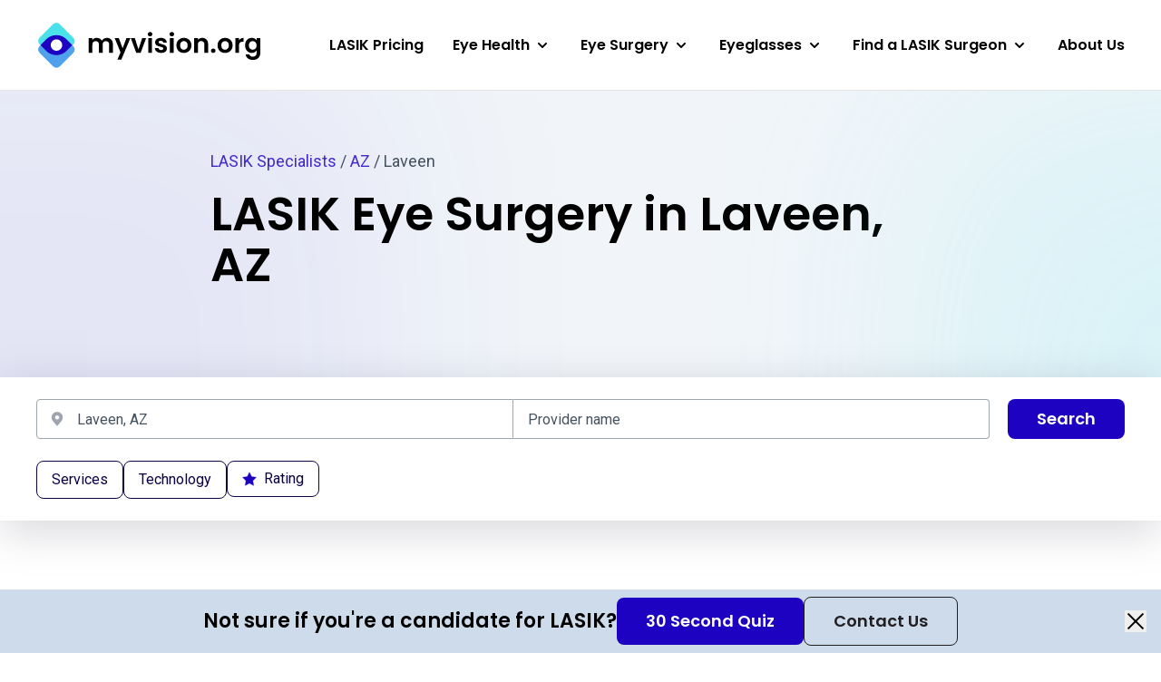

--- FILE ---
content_type: text/html; charset=UTF-8
request_url: https://myvision.org/directory/az/laveen/
body_size: 36810
content:
<!DOCTYPE html>
<html lang="en-US">

<head>
    <meta name="viewport" content="width=device-width, initial-scale=1.0" charset="UTF-8" />

        <script>(function(w,d,s,l,i){w[l]=w[l]||[];w[l].push({'gtm.start':
    new Date().getTime(),event:'gtm.js'});var f=d.getElementsByTagName(s)[0],
    j=d.createElement(s),dl=l!='dataLayer'?'&l='+l:'';j.async=true;j.src=
    'https://www.googletagmanager.com/gtm.js?id='+i+dl;f.parentNode.insertBefore(j,f);
    })(window,document,'script','dataLayer','GTM-PCQDRX4');</script>
    
        <link rel="apple-touch-icon" sizes="180x180" href="/apple-touch-icon.png">
    <link rel="icon" type="image/png" sizes="32x32" href="/favicon-32x32.png">
    <link rel="icon" type="image/png" sizes="16x16" href="/favicon-16x16.png">
    <link rel="manifest" href="/site.webmanifest">
    <link rel="mask-icon" href="/safari-pinned-tab.svg" color="#5bbad5">
    <meta name="msapplication-TileColor" content="#2d89ef">
    <meta name="theme-color" content="#ffffff">

        <link rel="preconnect" href="https://fonts.googleapis.com">
    <link rel="preconnect" href="https://fonts.gstatic.com" crossorigin>
    <link rel="preload" as="style" href="https://fonts.googleapis.com/css2?family=Poppins:wght@600&family=Roboto&display=swap">
    <link rel="stylesheet" media="print" onload="this.onload=null;this.removeAttribute('media');" href="https://fonts.googleapis.com/css2?family=Poppins:wght@600&family=Roboto&display=swap">
    <noscript>
        <link rel="stylesheet" href="https://fonts.googleapis.com/css2?family=Poppins:wght@600&family=Roboto&display=swap">
    </noscript>
    
    <meta name='robots' content='index, follow, max-image-preview:large, max-snippet:-1, max-video-preview:-1' />

	<!-- This site is optimized with the Yoast SEO plugin v20.11 - https://yoast.com/wordpress/plugins/seo/ -->
	<title>Best LASIK Eye Surgery in Laveen, AZ - 13 Options Rated</title>
	<meta name="description" content="Find the right LASIK Eye Surgery provider in Laveen, AZ with our deep analysis &amp; ratings of 13 LASIK providers near you." />
	<meta property="og:locale" content="en_US" />
	<meta property="og:type" content="website" />
	<meta property="og:site_name" content="MyVision.org" />
	<meta name="twitter:card" content="summary_large_image" />
	<script type="application/ld+json" class="yoast-schema-graph">{"@context":"https://schema.org","@graph":[{"@type":"WebSite","@id":"https://myvision.org/#website","url":"https://myvision.org/","name":"MyVision.org","description":"Healthier eyes, happier lives.","potentialAction":[{"@type":"SearchAction","target":{"@type":"EntryPoint","urlTemplate":"https://myvision.org/?s={search_term_string}"},"query-input":"required name=search_term_string"}],"inLanguage":"en-US"}]}</script>
	<!-- / Yoast SEO plugin. -->


<link rel='dns-prefetch' href='//myvision.org' />
<link rel='dns-prefetch' href='//api.mapbox.com' />
<script>
window._wpemojiSettings = {"baseUrl":"https:\/\/s.w.org\/images\/core\/emoji\/14.0.0\/72x72\/","ext":".png","svgUrl":"https:\/\/s.w.org\/images\/core\/emoji\/14.0.0\/svg\/","svgExt":".svg","source":{"concatemoji":"https:\/\/myvision.org\/wp-includes\/js\/wp-emoji-release.min.js?ver=6.4.1"}};
/*! This file is auto-generated */
!function(i,n){var o,s,e;function c(e){try{var t={supportTests:e,timestamp:(new Date).valueOf()};sessionStorage.setItem(o,JSON.stringify(t))}catch(e){}}function p(e,t,n){e.clearRect(0,0,e.canvas.width,e.canvas.height),e.fillText(t,0,0);var t=new Uint32Array(e.getImageData(0,0,e.canvas.width,e.canvas.height).data),r=(e.clearRect(0,0,e.canvas.width,e.canvas.height),e.fillText(n,0,0),new Uint32Array(e.getImageData(0,0,e.canvas.width,e.canvas.height).data));return t.every(function(e,t){return e===r[t]})}function u(e,t,n){switch(t){case"flag":return n(e,"\ud83c\udff3\ufe0f\u200d\u26a7\ufe0f","\ud83c\udff3\ufe0f\u200b\u26a7\ufe0f")?!1:!n(e,"\ud83c\uddfa\ud83c\uddf3","\ud83c\uddfa\u200b\ud83c\uddf3")&&!n(e,"\ud83c\udff4\udb40\udc67\udb40\udc62\udb40\udc65\udb40\udc6e\udb40\udc67\udb40\udc7f","\ud83c\udff4\u200b\udb40\udc67\u200b\udb40\udc62\u200b\udb40\udc65\u200b\udb40\udc6e\u200b\udb40\udc67\u200b\udb40\udc7f");case"emoji":return!n(e,"\ud83e\udef1\ud83c\udffb\u200d\ud83e\udef2\ud83c\udfff","\ud83e\udef1\ud83c\udffb\u200b\ud83e\udef2\ud83c\udfff")}return!1}function f(e,t,n){var r="undefined"!=typeof WorkerGlobalScope&&self instanceof WorkerGlobalScope?new OffscreenCanvas(300,150):i.createElement("canvas"),a=r.getContext("2d",{willReadFrequently:!0}),o=(a.textBaseline="top",a.font="600 32px Arial",{});return e.forEach(function(e){o[e]=t(a,e,n)}),o}function t(e){var t=i.createElement("script");t.src=e,t.defer=!0,i.head.appendChild(t)}"undefined"!=typeof Promise&&(o="wpEmojiSettingsSupports",s=["flag","emoji"],n.supports={everything:!0,everythingExceptFlag:!0},e=new Promise(function(e){i.addEventListener("DOMContentLoaded",e,{once:!0})}),new Promise(function(t){var n=function(){try{var e=JSON.parse(sessionStorage.getItem(o));if("object"==typeof e&&"number"==typeof e.timestamp&&(new Date).valueOf()<e.timestamp+604800&&"object"==typeof e.supportTests)return e.supportTests}catch(e){}return null}();if(!n){if("undefined"!=typeof Worker&&"undefined"!=typeof OffscreenCanvas&&"undefined"!=typeof URL&&URL.createObjectURL&&"undefined"!=typeof Blob)try{var e="postMessage("+f.toString()+"("+[JSON.stringify(s),u.toString(),p.toString()].join(",")+"));",r=new Blob([e],{type:"text/javascript"}),a=new Worker(URL.createObjectURL(r),{name:"wpTestEmojiSupports"});return void(a.onmessage=function(e){c(n=e.data),a.terminate(),t(n)})}catch(e){}c(n=f(s,u,p))}t(n)}).then(function(e){for(var t in e)n.supports[t]=e[t],n.supports.everything=n.supports.everything&&n.supports[t],"flag"!==t&&(n.supports.everythingExceptFlag=n.supports.everythingExceptFlag&&n.supports[t]);n.supports.everythingExceptFlag=n.supports.everythingExceptFlag&&!n.supports.flag,n.DOMReady=!1,n.readyCallback=function(){n.DOMReady=!0}}).then(function(){return e}).then(function(){var e;n.supports.everything||(n.readyCallback(),(e=n.source||{}).concatemoji?t(e.concatemoji):e.wpemoji&&e.twemoji&&(t(e.twemoji),t(e.wpemoji)))}))}((window,document),window._wpemojiSettings);
</script>
<style id='wp-emoji-styles-inline-css'>

	img.wp-smiley, img.emoji {
		display: inline !important;
		border: none !important;
		box-shadow: none !important;
		height: 1em !important;
		width: 1em !important;
		margin: 0 0.07em !important;
		vertical-align: -0.1em !important;
		background: none !important;
		padding: 0 !important;
	}
</style>
<link rel='stylesheet' id='wp-block-library-css' href='https://myvision.org/wp-includes/css/dist/block-library/style.min.css?ver=6.4.1' media='all' />
<style id='wp-block-library-theme-inline-css'>
.wp-block-audio figcaption{color:#555;font-size:13px;text-align:center}.is-dark-theme .wp-block-audio figcaption{color:hsla(0,0%,100%,.65)}.wp-block-audio{margin:0 0 1em}.wp-block-code{border:1px solid #ccc;border-radius:4px;font-family:Menlo,Consolas,monaco,monospace;padding:.8em 1em}.wp-block-embed figcaption{color:#555;font-size:13px;text-align:center}.is-dark-theme .wp-block-embed figcaption{color:hsla(0,0%,100%,.65)}.wp-block-embed{margin:0 0 1em}.blocks-gallery-caption{color:#555;font-size:13px;text-align:center}.is-dark-theme .blocks-gallery-caption{color:hsla(0,0%,100%,.65)}.wp-block-image figcaption{color:#555;font-size:13px;text-align:center}.is-dark-theme .wp-block-image figcaption{color:hsla(0,0%,100%,.65)}.wp-block-image{margin:0 0 1em}.wp-block-pullquote{border-bottom:4px solid;border-top:4px solid;color:currentColor;margin-bottom:1.75em}.wp-block-pullquote cite,.wp-block-pullquote footer,.wp-block-pullquote__citation{color:currentColor;font-size:.8125em;font-style:normal;text-transform:uppercase}.wp-block-quote{border-left:.25em solid;margin:0 0 1.75em;padding-left:1em}.wp-block-quote cite,.wp-block-quote footer{color:currentColor;font-size:.8125em;font-style:normal;position:relative}.wp-block-quote.has-text-align-right{border-left:none;border-right:.25em solid;padding-left:0;padding-right:1em}.wp-block-quote.has-text-align-center{border:none;padding-left:0}.wp-block-quote.is-large,.wp-block-quote.is-style-large,.wp-block-quote.is-style-plain{border:none}.wp-block-search .wp-block-search__label{font-weight:700}.wp-block-search__button{border:1px solid #ccc;padding:.375em .625em}:where(.wp-block-group.has-background){padding:1.25em 2.375em}.wp-block-separator.has-css-opacity{opacity:.4}.wp-block-separator{border:none;border-bottom:2px solid;margin-left:auto;margin-right:auto}.wp-block-separator.has-alpha-channel-opacity{opacity:1}.wp-block-separator:not(.is-style-wide):not(.is-style-dots){width:100px}.wp-block-separator.has-background:not(.is-style-dots){border-bottom:none;height:1px}.wp-block-separator.has-background:not(.is-style-wide):not(.is-style-dots){height:2px}.wp-block-table{margin:0 0 1em}.wp-block-table td,.wp-block-table th{word-break:normal}.wp-block-table figcaption{color:#555;font-size:13px;text-align:center}.is-dark-theme .wp-block-table figcaption{color:hsla(0,0%,100%,.65)}.wp-block-video figcaption{color:#555;font-size:13px;text-align:center}.is-dark-theme .wp-block-video figcaption{color:hsla(0,0%,100%,.65)}.wp-block-video{margin:0 0 1em}.wp-block-template-part.has-background{margin-bottom:0;margin-top:0;padding:1.25em 2.375em}
</style>
<style id='classic-theme-styles-inline-css'>
/*! This file is auto-generated */
.wp-block-button__link{color:#fff;background-color:#32373c;border-radius:9999px;box-shadow:none;text-decoration:none;padding:calc(.667em + 2px) calc(1.333em + 2px);font-size:1.125em}.wp-block-file__button{background:#32373c;color:#fff;text-decoration:none}
</style>
<style id='global-styles-inline-css'>
body{--wp--preset--color--black: #000000;--wp--preset--color--cyan-bluish-gray: #abb8c3;--wp--preset--color--white: #ffffff;--wp--preset--color--pale-pink: #f78da7;--wp--preset--color--vivid-red: #cf2e2e;--wp--preset--color--luminous-vivid-orange: #ff6900;--wp--preset--color--luminous-vivid-amber: #fcb900;--wp--preset--color--light-green-cyan: #7bdcb5;--wp--preset--color--vivid-green-cyan: #00d084;--wp--preset--color--pale-cyan-blue: #8ed1fc;--wp--preset--color--vivid-cyan-blue: #0693e3;--wp--preset--color--vivid-purple: #9b51e0;--wp--preset--gradient--vivid-cyan-blue-to-vivid-purple: linear-gradient(135deg,rgba(6,147,227,1) 0%,rgb(155,81,224) 100%);--wp--preset--gradient--light-green-cyan-to-vivid-green-cyan: linear-gradient(135deg,rgb(122,220,180) 0%,rgb(0,208,130) 100%);--wp--preset--gradient--luminous-vivid-amber-to-luminous-vivid-orange: linear-gradient(135deg,rgba(252,185,0,1) 0%,rgba(255,105,0,1) 100%);--wp--preset--gradient--luminous-vivid-orange-to-vivid-red: linear-gradient(135deg,rgba(255,105,0,1) 0%,rgb(207,46,46) 100%);--wp--preset--gradient--very-light-gray-to-cyan-bluish-gray: linear-gradient(135deg,rgb(238,238,238) 0%,rgb(169,184,195) 100%);--wp--preset--gradient--cool-to-warm-spectrum: linear-gradient(135deg,rgb(74,234,220) 0%,rgb(151,120,209) 20%,rgb(207,42,186) 40%,rgb(238,44,130) 60%,rgb(251,105,98) 80%,rgb(254,248,76) 100%);--wp--preset--gradient--blush-light-purple: linear-gradient(135deg,rgb(255,206,236) 0%,rgb(152,150,240) 100%);--wp--preset--gradient--blush-bordeaux: linear-gradient(135deg,rgb(254,205,165) 0%,rgb(254,45,45) 50%,rgb(107,0,62) 100%);--wp--preset--gradient--luminous-dusk: linear-gradient(135deg,rgb(255,203,112) 0%,rgb(199,81,192) 50%,rgb(65,88,208) 100%);--wp--preset--gradient--pale-ocean: linear-gradient(135deg,rgb(255,245,203) 0%,rgb(182,227,212) 50%,rgb(51,167,181) 100%);--wp--preset--gradient--electric-grass: linear-gradient(135deg,rgb(202,248,128) 0%,rgb(113,206,126) 100%);--wp--preset--gradient--midnight: linear-gradient(135deg,rgb(2,3,129) 0%,rgb(40,116,252) 100%);--wp--preset--font-size--small: 13px;--wp--preset--font-size--medium: 20px;--wp--preset--font-size--large: 36px;--wp--preset--font-size--x-large: 42px;--wp--preset--spacing--20: 0.44rem;--wp--preset--spacing--30: 0.67rem;--wp--preset--spacing--40: 1rem;--wp--preset--spacing--50: 1.5rem;--wp--preset--spacing--60: 2.25rem;--wp--preset--spacing--70: 3.38rem;--wp--preset--spacing--80: 5.06rem;--wp--preset--shadow--natural: 6px 6px 9px rgba(0, 0, 0, 0.2);--wp--preset--shadow--deep: 12px 12px 50px rgba(0, 0, 0, 0.4);--wp--preset--shadow--sharp: 6px 6px 0px rgba(0, 0, 0, 0.2);--wp--preset--shadow--outlined: 6px 6px 0px -3px rgba(255, 255, 255, 1), 6px 6px rgba(0, 0, 0, 1);--wp--preset--shadow--crisp: 6px 6px 0px rgba(0, 0, 0, 1);}:where(.is-layout-flex){gap: 0.5em;}:where(.is-layout-grid){gap: 0.5em;}body .is-layout-flow > .alignleft{float: left;margin-inline-start: 0;margin-inline-end: 2em;}body .is-layout-flow > .alignright{float: right;margin-inline-start: 2em;margin-inline-end: 0;}body .is-layout-flow > .aligncenter{margin-left: auto !important;margin-right: auto !important;}body .is-layout-constrained > .alignleft{float: left;margin-inline-start: 0;margin-inline-end: 2em;}body .is-layout-constrained > .alignright{float: right;margin-inline-start: 2em;margin-inline-end: 0;}body .is-layout-constrained > .aligncenter{margin-left: auto !important;margin-right: auto !important;}body .is-layout-constrained > :where(:not(.alignleft):not(.alignright):not(.alignfull)){max-width: var(--wp--style--global--content-size);margin-left: auto !important;margin-right: auto !important;}body .is-layout-constrained > .alignwide{max-width: var(--wp--style--global--wide-size);}body .is-layout-flex{display: flex;}body .is-layout-flex{flex-wrap: wrap;align-items: center;}body .is-layout-flex > *{margin: 0;}body .is-layout-grid{display: grid;}body .is-layout-grid > *{margin: 0;}:where(.wp-block-columns.is-layout-flex){gap: 2em;}:where(.wp-block-columns.is-layout-grid){gap: 2em;}:where(.wp-block-post-template.is-layout-flex){gap: 1.25em;}:where(.wp-block-post-template.is-layout-grid){gap: 1.25em;}.has-black-color{color: var(--wp--preset--color--black) !important;}.has-cyan-bluish-gray-color{color: var(--wp--preset--color--cyan-bluish-gray) !important;}.has-white-color{color: var(--wp--preset--color--white) !important;}.has-pale-pink-color{color: var(--wp--preset--color--pale-pink) !important;}.has-vivid-red-color{color: var(--wp--preset--color--vivid-red) !important;}.has-luminous-vivid-orange-color{color: var(--wp--preset--color--luminous-vivid-orange) !important;}.has-luminous-vivid-amber-color{color: var(--wp--preset--color--luminous-vivid-amber) !important;}.has-light-green-cyan-color{color: var(--wp--preset--color--light-green-cyan) !important;}.has-vivid-green-cyan-color{color: var(--wp--preset--color--vivid-green-cyan) !important;}.has-pale-cyan-blue-color{color: var(--wp--preset--color--pale-cyan-blue) !important;}.has-vivid-cyan-blue-color{color: var(--wp--preset--color--vivid-cyan-blue) !important;}.has-vivid-purple-color{color: var(--wp--preset--color--vivid-purple) !important;}.has-black-background-color{background-color: var(--wp--preset--color--black) !important;}.has-cyan-bluish-gray-background-color{background-color: var(--wp--preset--color--cyan-bluish-gray) !important;}.has-white-background-color{background-color: var(--wp--preset--color--white) !important;}.has-pale-pink-background-color{background-color: var(--wp--preset--color--pale-pink) !important;}.has-vivid-red-background-color{background-color: var(--wp--preset--color--vivid-red) !important;}.has-luminous-vivid-orange-background-color{background-color: var(--wp--preset--color--luminous-vivid-orange) !important;}.has-luminous-vivid-amber-background-color{background-color: var(--wp--preset--color--luminous-vivid-amber) !important;}.has-light-green-cyan-background-color{background-color: var(--wp--preset--color--light-green-cyan) !important;}.has-vivid-green-cyan-background-color{background-color: var(--wp--preset--color--vivid-green-cyan) !important;}.has-pale-cyan-blue-background-color{background-color: var(--wp--preset--color--pale-cyan-blue) !important;}.has-vivid-cyan-blue-background-color{background-color: var(--wp--preset--color--vivid-cyan-blue) !important;}.has-vivid-purple-background-color{background-color: var(--wp--preset--color--vivid-purple) !important;}.has-black-border-color{border-color: var(--wp--preset--color--black) !important;}.has-cyan-bluish-gray-border-color{border-color: var(--wp--preset--color--cyan-bluish-gray) !important;}.has-white-border-color{border-color: var(--wp--preset--color--white) !important;}.has-pale-pink-border-color{border-color: var(--wp--preset--color--pale-pink) !important;}.has-vivid-red-border-color{border-color: var(--wp--preset--color--vivid-red) !important;}.has-luminous-vivid-orange-border-color{border-color: var(--wp--preset--color--luminous-vivid-orange) !important;}.has-luminous-vivid-amber-border-color{border-color: var(--wp--preset--color--luminous-vivid-amber) !important;}.has-light-green-cyan-border-color{border-color: var(--wp--preset--color--light-green-cyan) !important;}.has-vivid-green-cyan-border-color{border-color: var(--wp--preset--color--vivid-green-cyan) !important;}.has-pale-cyan-blue-border-color{border-color: var(--wp--preset--color--pale-cyan-blue) !important;}.has-vivid-cyan-blue-border-color{border-color: var(--wp--preset--color--vivid-cyan-blue) !important;}.has-vivid-purple-border-color{border-color: var(--wp--preset--color--vivid-purple) !important;}.has-vivid-cyan-blue-to-vivid-purple-gradient-background{background: var(--wp--preset--gradient--vivid-cyan-blue-to-vivid-purple) !important;}.has-light-green-cyan-to-vivid-green-cyan-gradient-background{background: var(--wp--preset--gradient--light-green-cyan-to-vivid-green-cyan) !important;}.has-luminous-vivid-amber-to-luminous-vivid-orange-gradient-background{background: var(--wp--preset--gradient--luminous-vivid-amber-to-luminous-vivid-orange) !important;}.has-luminous-vivid-orange-to-vivid-red-gradient-background{background: var(--wp--preset--gradient--luminous-vivid-orange-to-vivid-red) !important;}.has-very-light-gray-to-cyan-bluish-gray-gradient-background{background: var(--wp--preset--gradient--very-light-gray-to-cyan-bluish-gray) !important;}.has-cool-to-warm-spectrum-gradient-background{background: var(--wp--preset--gradient--cool-to-warm-spectrum) !important;}.has-blush-light-purple-gradient-background{background: var(--wp--preset--gradient--blush-light-purple) !important;}.has-blush-bordeaux-gradient-background{background: var(--wp--preset--gradient--blush-bordeaux) !important;}.has-luminous-dusk-gradient-background{background: var(--wp--preset--gradient--luminous-dusk) !important;}.has-pale-ocean-gradient-background{background: var(--wp--preset--gradient--pale-ocean) !important;}.has-electric-grass-gradient-background{background: var(--wp--preset--gradient--electric-grass) !important;}.has-midnight-gradient-background{background: var(--wp--preset--gradient--midnight) !important;}.has-small-font-size{font-size: var(--wp--preset--font-size--small) !important;}.has-medium-font-size{font-size: var(--wp--preset--font-size--medium) !important;}.has-large-font-size{font-size: var(--wp--preset--font-size--large) !important;}.has-x-large-font-size{font-size: var(--wp--preset--font-size--x-large) !important;}
.wp-block-navigation a:where(:not(.wp-element-button)){color: inherit;}
:where(.wp-block-post-template.is-layout-flex){gap: 1.25em;}:where(.wp-block-post-template.is-layout-grid){gap: 1.25em;}
:where(.wp-block-columns.is-layout-flex){gap: 2em;}:where(.wp-block-columns.is-layout-grid){gap: 2em;}
.wp-block-pullquote{font-size: 1.5em;line-height: 1.6;}
</style>
<link rel='stylesheet' id='tailwindcss-css' href='https://myvision.org/wp-content/themes/myvision/dist/css/index.prod.css?ver=1767352672' media='all' />
<link rel='stylesheet' id='app-css' href='https://api.mapbox.com/mapbox-gl-js/v3.3.0/mapbox-gl.css' media='all' />
<script src="https://myvision.org/wp-includes/js/jquery/jquery.min.js?ver=3.7.1" id="jquery-core-js"></script>
<script src="https://myvision.org/wp-includes/js/jquery/jquery-migrate.min.js?ver=3.4.1" id="jquery-migrate-js"></script>
<link rel="https://api.w.org/" href="https://myvision.org/wp-json/" /><link rel="EditURI" type="application/rsd+xml" title="RSD" href="https://myvision.org/xmlrpc.php?rsd" />
<meta name="generator" content="WordPress 6.4.1" />
		<script>
			document.documentElement.className = document.documentElement.className.replace( 'no-js', 'js' );
		</script>
				<style>
			.no-js img.lazyload { display: none; }
			figure.wp-block-image img.lazyloading { min-width: 150px; }
							.lazyload, .lazyloading { opacity: 0; }
				.lazyloaded {
					opacity: 1;
					transition: opacity 100ms;
					transition-delay: 0ms;
				}
					</style>
		</head>

<body class="blog wp-embed-responsive bg-white flex flex-col min-h-screen group/body">

<noscript><iframe 
height="0" width="0" style="display:none;visibility:hidden" data-src="https://www.googletagmanager.com/ns.html?id=GTM-PCQDRX4" class="lazyload" src="[data-uri]"></iframe></noscript>



<header
    class="relative h-[60px] lg:h-[100px] bg-white border-b border-black/10 z-30"
    data-region="Header"
>
    <div class="Container-lg h-full flex justify-between items-center min-h-[44px]">

        <a href="/" class="block w-[124px] lg:w-[192px] xl:w-auto">
            <span class="sr-only">Myvision.org Home</span>
            <svg class="max-w-full" width="247" height="54" viewBox="0 0 247 54" fill="none" xmlns="http://www.w3.org/2000/svg">
<path d="M77.8292 18.7687C79.8102 18.7687 81.4027 19.3802 82.6068 20.6033C83.8303 21.8069 84.4421 23.4959 84.4421 25.6703V35.1345H80.3637V26.2236C80.3637 24.9617 80.0432 24.0007 79.4023 23.3406C78.7614 22.6611 77.8875 22.3214 76.7805 22.3214C75.6735 22.3214 74.7898 22.6611 74.1295 23.3406C73.4886 24.0007 73.1681 24.9617 73.1681 26.2236V35.1345H69.0897V26.2236C69.0897 24.9617 68.7692 24.0007 68.1283 23.3406C67.4874 22.6611 66.6135 22.3214 65.5065 22.3214C64.3801 22.3214 63.4867 22.6611 62.8264 23.3406C62.1855 24.0007 61.865 24.9617 61.865 26.2236V35.1345H57.7866V19.0016H61.865V20.9527C62.3894 20.2732 63.0594 19.7394 63.8751 19.3511C64.7102 18.9628 65.623 18.7687 66.6135 18.7687C67.8759 18.7687 69.0023 19.0405 69.9928 19.584C70.9833 20.1082 71.7504 20.8654 72.2942 21.8555C72.8186 20.9236 73.576 20.1762 74.5665 19.6132C75.5764 19.0502 76.6639 18.7687 77.8292 18.7687Z" fill="black"/>
<path d="M103.752 19.0016L93.7599 42.7642H89.4193L92.9151 34.7268L86.4479 19.0016H91.0215L95.1874 30.2714L99.4115 19.0016H103.752Z" fill="black"/>
<path d="M112.68 31.3779L116.759 19.0016H121.099L115.127 35.1345H110.175L104.232 19.0016H108.602L112.68 31.3779Z" fill="black"/>
<path d="M125.458 17.0797C124.74 17.0797 124.138 16.8564 123.652 16.4099C123.186 15.9439 122.953 15.3712 122.953 14.6918C122.953 14.0123 123.186 13.4493 123.652 13.0027C124.138 12.5368 124.74 12.3038 125.458 12.3038C126.177 12.3038 126.769 12.5368 127.235 13.0027C127.721 13.4493 127.964 14.0123 127.964 14.6918C127.964 15.3712 127.721 15.9439 127.235 16.4099C126.769 16.8564 126.177 17.0797 125.458 17.0797ZM127.468 19.0016V35.1345H123.39V19.0016H127.468Z" fill="black"/>
<path d="M137.674 35.3966C136.353 35.3966 135.168 35.1636 134.12 34.6977C133.071 34.2124 132.236 33.562 131.614 32.7466C131.012 31.9312 130.682 31.0285 130.624 30.0384H134.731C134.809 30.6596 135.11 31.1741 135.634 31.5818C136.178 31.9895 136.848 32.1933 137.645 32.1933C138.421 32.1933 139.023 32.038 139.451 31.7274C139.897 31.4168 140.121 31.0188 140.121 30.5334C140.121 30.0093 139.849 29.621 139.305 29.3686C138.781 29.0968 137.936 28.8056 136.771 28.495C135.567 28.2038 134.576 27.9029 133.799 27.5923C133.042 27.2816 132.381 26.806 131.818 26.1653C131.274 25.5247 131.003 24.6608 131.003 23.5736C131.003 22.6805 131.255 21.8652 131.76 21.1274C132.284 20.3897 133.022 19.8073 133.974 19.3802C134.945 18.9531 136.081 18.7395 137.382 18.7395C139.305 18.7395 140.839 19.2249 141.985 20.1956C143.131 21.1469 143.762 22.4379 143.879 24.0686H139.975C139.917 23.428 139.645 22.9232 139.159 22.5544C138.693 22.1661 138.062 21.9719 137.266 21.9719C136.528 21.9719 135.955 22.1078 135.547 22.3796C135.159 22.6514 134.964 23.03 134.964 23.5153C134.964 24.0589 135.236 24.4763 135.78 24.7675C136.324 25.0393 137.169 25.3208 138.315 25.612C139.48 25.9032 140.441 26.2042 141.199 26.5148C141.956 26.8254 142.607 27.3107 143.15 27.9708C143.714 28.6115 144.005 29.4657 144.024 30.5334C144.024 31.4653 143.762 32.3001 143.238 33.0378C142.733 33.7756 141.995 34.358 141.024 34.7851C140.072 35.1928 138.955 35.3966 137.674 35.3966Z" fill="black"/>
<path d="M149.441 17.0797C148.722 17.0797 148.12 16.8564 147.634 16.4099C147.168 15.9439 146.935 15.3712 146.935 14.6918C146.935 14.0123 147.168 13.4493 147.634 13.0027C148.12 12.5368 148.722 12.3038 149.441 12.3038C150.159 12.3038 150.752 12.5368 151.218 13.0027C151.703 13.4493 151.946 14.0123 151.946 14.6918C151.946 15.3712 151.703 15.9439 151.218 16.4099C150.752 16.8564 150.159 17.0797 149.441 17.0797ZM151.451 19.0016V35.1345H147.372V19.0016H151.451Z" fill="black"/>
<path d="M162.647 35.3966C161.093 35.3966 159.695 35.0569 158.452 34.3774C157.209 33.6785 156.228 32.6981 155.509 31.4362C154.81 30.1743 154.461 28.7183 154.461 27.0681C154.461 25.4179 154.82 23.9619 155.538 22.7C156.277 21.4381 157.277 20.4674 158.539 19.7879C159.801 19.089 161.209 18.7395 162.763 18.7395C164.317 18.7395 165.725 19.089 166.987 19.7879C168.25 20.4674 169.24 21.4381 169.959 22.7C170.697 23.9619 171.066 25.4179 171.066 27.0681C171.066 28.7183 170.687 30.1743 169.93 31.4362C169.192 32.6981 168.182 33.6785 166.9 34.3774C165.637 35.0569 164.22 35.3966 162.647 35.3966ZM162.647 31.8439C163.385 31.8439 164.074 31.6692 164.715 31.3197C165.375 30.9508 165.9 30.4073 166.288 29.6889C166.677 28.9706 166.871 28.097 166.871 27.0681C166.871 25.5344 166.463 24.3598 165.647 23.5445C164.851 22.7097 163.87 22.2923 162.705 22.2923C161.54 22.2923 160.559 22.7097 159.763 23.5445C158.986 24.3598 158.597 25.5344 158.597 27.0681C158.597 28.6018 158.976 29.786 159.733 30.6208C160.51 31.4362 161.481 31.8439 162.647 31.8439Z" fill="black"/>
<path d="M183.001 18.7687C184.924 18.7687 186.477 19.3802 187.662 20.6033C188.847 21.8069 189.439 23.4959 189.439 25.6703V35.1345H185.36V26.2236C185.36 24.9423 185.04 23.9619 184.399 23.2824C183.758 22.5835 182.884 22.234 181.777 22.234C180.651 22.234 179.757 22.5835 179.097 23.2824C178.456 23.9619 178.136 24.9423 178.136 26.2236V35.1345H174.057V19.0016H178.136V21.011C178.68 20.3121 179.369 19.7685 180.204 19.3802C181.059 18.9725 181.991 18.7687 183.001 18.7687Z" fill="black"/>
<path d="M195.123 35.3384C194.385 35.3384 193.774 35.1151 193.288 34.6686C192.822 34.2027 192.589 33.63 192.589 32.9505C192.589 32.271 192.822 31.708 193.288 31.2615C193.774 30.7955 194.385 30.5626 195.123 30.5626C195.842 30.5626 196.434 30.7955 196.901 31.2615C197.367 31.708 197.6 32.271 197.6 32.9505C197.6 33.63 197.367 34.2027 196.901 34.6686C196.434 35.1151 195.842 35.3384 195.123 35.3384Z" fill="black"/>
<path d="M208.051 35.3966C206.497 35.3966 205.099 35.0569 203.856 34.3774C202.613 33.6785 201.632 32.6981 200.914 31.4362C200.215 30.1743 199.865 28.7183 199.865 27.0681C199.865 25.4179 200.224 23.9619 200.943 22.7C201.681 21.4381 202.681 20.4674 203.944 19.7879C205.206 19.089 206.614 18.7395 208.168 18.7395C209.721 18.7395 211.129 19.089 212.392 19.7879C213.654 20.4674 214.645 21.4381 215.363 22.7C216.101 23.9619 216.47 25.4179 216.47 27.0681C216.47 28.7183 216.092 30.1743 215.334 31.4362C214.596 32.6981 213.586 33.6785 212.304 34.3774C211.042 35.0569 209.624 35.3966 208.051 35.3966ZM208.051 31.8439C208.789 31.8439 209.479 31.6692 210.119 31.3197C210.78 30.9508 211.304 30.4073 211.693 29.6889C212.081 28.9706 212.275 28.097 212.275 27.0681C212.275 25.5344 211.867 24.3598 211.052 23.5445C210.255 22.7097 209.275 22.2923 208.109 22.2923C206.944 22.2923 205.963 22.7097 205.167 23.5445C204.39 24.3598 204.002 25.5344 204.002 27.0681C204.002 28.6018 204.381 29.786 205.138 30.6208C205.915 31.4362 206.886 31.8439 208.051 31.8439Z" fill="black"/>
<path d="M223.54 21.506C224.065 20.6518 224.744 19.982 225.58 19.4967C226.434 19.0113 227.405 18.7687 228.493 18.7687V23.0494H227.415C226.133 23.0494 225.162 23.3503 224.502 23.9522C223.861 24.554 223.54 25.6023 223.54 27.0972V35.1345H219.462V19.0016H223.54V21.506Z" fill="black"/>
<path d="M237.561 18.7395C238.765 18.7395 239.824 18.9822 240.737 19.4676C241.649 19.9335 242.368 20.545 242.892 21.3022V19.0016H247V35.251C247 36.7459 246.699 38.0757 246.097 39.2406C245.495 40.4248 244.592 41.3567 243.388 42.0361C242.184 42.735 240.727 43.0845 239.018 43.0845C236.726 43.0845 234.842 42.5506 233.366 41.4829C231.91 40.4151 231.084 38.9591 230.89 37.1147H234.939C235.153 37.8525 235.609 38.4349 236.309 38.862C237.027 39.3085 237.891 39.5318 238.901 39.5318C240.086 39.5318 241.047 39.1726 241.785 38.4543C242.523 37.7554 242.892 36.6876 242.892 35.251V32.7466C242.368 33.5038 241.64 34.1347 240.708 34.6395C239.795 35.1442 238.746 35.3966 237.561 35.3966C236.202 35.3966 234.959 35.0472 233.832 34.3483C232.706 33.6494 231.813 32.669 231.152 31.4071C230.511 30.1258 230.191 28.66 230.191 27.0098C230.191 25.3791 230.511 23.9327 231.152 22.6708C231.813 21.4089 232.696 20.4382 233.803 19.7588C234.93 19.0793 236.182 18.7395 237.561 18.7395ZM242.892 27.0681C242.892 26.078 242.698 25.2335 242.31 24.5346C241.921 23.8163 241.397 23.2727 240.737 22.9038C240.076 22.5155 239.367 22.3214 238.61 22.3214C237.853 22.3214 237.153 22.5058 236.513 22.8747C235.872 23.2435 235.347 23.7871 234.939 24.5054C234.551 25.2043 234.357 26.0391 234.357 27.0098C234.357 27.9805 234.551 28.8347 234.939 29.5725C235.347 30.2908 235.872 30.8441 236.513 31.2323C237.173 31.6206 237.872 31.8148 238.61 31.8148C239.367 31.8148 240.076 31.6303 240.737 31.2615C241.397 30.8732 241.921 30.3296 242.31 29.6307C242.698 28.9124 242.892 28.0582 242.892 27.0681Z" fill="black"/>
<path d="M18.6619 3.57199C20.6354 1.59923 23.8351 1.59924 25.8086 3.57199L40.8972 18.6549C42.8707 20.6276 42.8707 23.8261 40.8972 25.7989L22.2353 44.4537L3.57337 25.7989C1.59987 23.8261 1.59988 20.6276 3.57338 18.6549L18.6619 3.57199Z" fill="#4BE1EB"/>
<path d="M11.1042 20.4481C17.2517 14.3028 27.2188 14.3028 33.3664 20.4481L40.8972 27.976C42.8707 29.9488 42.8707 33.1473 40.8972 35.12L25.8086 50.2029C23.8351 52.1757 20.6354 52.1757 18.6619 50.2029L3.57337 35.12C1.59987 33.1473 1.59987 29.9488 3.57337 27.976L11.1042 20.4481Z" fill="#4FA1EE"/>
<path d="M10.9844 20.3699C17.132 14.2247 27.0991 14.2247 33.2466 20.3699L39.647 26.7679L33.2466 33.1659C27.0991 39.3111 17.132 39.3111 10.9844 33.1659L4.58406 26.7679L10.9844 20.3699Z" fill="#1D02C2"/>
<path d="M28.5595 26.6908C28.5595 30.1671 25.7404 32.9851 22.2628 32.9851C18.7853 32.9851 15.9661 30.1671 15.9661 26.6908C15.9661 23.2145 18.7853 20.3964 22.2628 20.3964C25.7404 20.3964 28.5595 23.2145 28.5595 26.6908Z" fill="white"/>
</svg>
        </a>

        <div class="flex justify-center items-center h-full">
                            <div class="Nav Nav--desktop hidden lg:block">
                    <ul id="menu-primary-menu" class="menu"><li class=' menu-item menu-item-type-post_type menu-item-object-page'><span class="Nav-itemText"><a href="https://myvision.org/pricing/">LASIK Pricing</a></span></li>
<li class=' menu-item menu-item-type-post_type menu-item-object-page menu-item-has-children'><span class="Nav-itemText"><a href="https://myvision.org/eye-health/">Eye Health<i class="Nav-caret --desktop"></i></a><button class="Nav-caret --mobile" data-plugin="nav-toggle"><span class="sr-only">Toggle mobile navigation</span></button></span>
<ul class="sub-menu">
<li class=' menu-item menu-item-type-post_type menu-item-object-page'><span class="Nav-itemText"><a href="https://myvision.org/eye-conditions/">Eye Conditions</a></span></li>
<li class=' menu-item menu-item-type-post_type menu-item-object-page'><span class="Nav-itemText"><a href="https://myvision.org/eye-health/eye-exams/">Eye Exams</a></span></li>
<li class=' menu-item menu-item-type-post_type menu-item-object-page'><span class="Nav-itemText"><a href="https://myvision.org/eye-conditions/refractive-errors/">Refractive Errors</a></span></li>
<li class=' menu-item menu-item-type-post_type menu-item-object-page'><span class="Nav-itemText"><a href="https://myvision.org/education/">Vision Education</a></span></li>
<li class=' menu-item menu-item-type-post_type menu-item-object-page'><span class="Nav-itemText"><a href="https://myvision.org/doctors/">Eye Doctors</a></span></li>
</ul>
</li>
<li class=' menu-item menu-item-type-post_type menu-item-object-page menu-item-has-children'><span class="Nav-itemText"><a href="https://myvision.org/eye-surgery/">Eye Surgery<i class="Nav-caret --desktop"></i></a><button class="Nav-caret --mobile" data-plugin="nav-toggle"><span class="sr-only">Toggle mobile navigation</span></button></span>
<ul class="sub-menu">
<li class=' menu-item menu-item-type-custom menu-item-object-custom'><span class="Nav-itemText"><a href="https://myvision.org/directory/">Surgeons</a></span></li>
<li class=' menu-item menu-item-type-post_type menu-item-object-page'><span class="Nav-itemText"><a href="https://myvision.org/lasik/">LASIK Eye Surgery</a></span></li>
<li class=' menu-item menu-item-type-post_type menu-item-object-page'><span class="Nav-itemText"><a href="https://myvision.org/cataracts/surgery/">Cataract Eye Surgery</a></span></li>
<li class=' menu-item menu-item-type-post_type menu-item-object-page'><span class="Nav-itemText"><a href="https://myvision.org/eye-surgery/laser/">Laser Eye Surgery</a></span></li>
<li class=' menu-item menu-item-type-post_type menu-item-object-page'><span class="Nav-itemText"><a href="https://myvision.org/eye-surgery/laser/prk/">Photorefractive Keratectomy (PRK)</a></span></li>
<li class=' menu-item menu-item-type-post_type menu-item-object-page'><span class="Nav-itemText"><a href="https://myvision.org/eye-surgery/laser/smile/">SMILE Eye Surgery</a></span></li>
</ul>
</li>
<li class=' menu-item menu-item-type-post_type menu-item-object-page menu-item-has-children'><span class="Nav-itemText"><a href="https://myvision.org/eyeglasses/">Eyeglasses<i class="Nav-caret --desktop"></i></a><button class="Nav-caret --mobile" data-plugin="nav-toggle"><span class="sr-only">Toggle mobile navigation</span></button></span>
<ul class="sub-menu">
<li class=' menu-item menu-item-type-post_type menu-item-object-page'><span class="Nav-itemText"><a href="https://myvision.org/eyeglasses/blue-light-glasses/">Blue Light Glasses</a></span></li>
<li class=' menu-item menu-item-type-post_type menu-item-object-page'><span class="Nav-itemText"><a href="https://myvision.org/eyeglasses/colorblind/">Colorblind Glasses</a></span></li>
<li class=' menu-item menu-item-type-post_type menu-item-object-page'><span class="Nav-itemText"><a href="https://myvision.org/eyeglasses/polarized-vs-non-polarized/">Polarized vs. Non-Polarized Sunglasses</a></span></li>
<li class=' menu-item menu-item-type-post_type menu-item-object-page'><span class="Nav-itemText"><a href="https://myvision.org/eyeglasses/gaming/">Gaming Glasses</a></span></li>
</ul>
</li>
<li class=' menu-item menu-item-type-custom menu-item-object-custom menu-item-has-children'><span class="Nav-itemText"><a href="https://myvision.org/directory/">Find a LASIK Surgeon<i class="Nav-caret --desktop"></i></a><button class="Nav-caret --mobile" data-plugin="nav-toggle"><span class="sr-only">Toggle mobile navigation</span></button></span>
<ul class="sub-menu">
<li class=' menu-item menu-item-type-custom menu-item-object-custom'><span class="Nav-itemText"><a href="https://myvision.org/directory/ca/">California</a></span></li>
<li class=' menu-item menu-item-type-custom menu-item-object-custom'><span class="Nav-itemText"><a href="https://myvision.org/directory/co/">Colorado</a></span></li>
<li class=' menu-item menu-item-type-custom menu-item-object-custom'><span class="Nav-itemText"><a href="https://myvision.org/directory/fl/">Florida</a></span></li>
<li class=' menu-item menu-item-type-custom menu-item-object-custom'><span class="Nav-itemText"><a href="https://myvision.org/directory/il/">Illinois</a></span></li>
<li class=' menu-item menu-item-type-custom menu-item-object-custom'><span class="Nav-itemText"><a href="https://myvision.org/directory/fl/miami/">Miami</a></span></li>
<li class=' menu-item menu-item-type-custom menu-item-object-custom'><span class="Nav-itemText"><a href="https://myvision.org/directory/ny/">New York</a></span></li>
<li class=' menu-item menu-item-type-custom menu-item-object-custom'><span class="Nav-itemText"><a href="https://myvision.org/directory/tx/">Texas</a></span></li>
<li class=' menu-item menu-item-type-custom menu-item-object-custom'><span class="Nav-itemText"><a href="https://myvision.org/directory/wa/">Washington</a></span></li>
<li class=' menu-item menu-item-type-custom menu-item-object-custom'><span class="Nav-itemText"><a href="https://myvision.org/directory/">Other States</a></span></li>
</ul>
</li>
<li class=' menu-item menu-item-type-custom menu-item-object-custom'><span class="Nav-itemText"><a href="/about/">About Us</a></span></li>
</ul>                </div>
                                </div>

        <div class="flex justify-end items-center lg:hidden">
                                        <button
                    class="lg:hidden h-11 w-11 flex justify-center items-center ml-2"
                    aria-label="Mobile navigation toggle"
                    data-modal-open="modal-mobile-nav"
                >
                    <svg width="20" height="15" viewBox="0 0 20 15" fill="none" xmlns="http://www.w3.org/2000/svg">
<path d="M20 13.5032C20 14.0532 19.554 14.4982 19.005 14.4982H10.995C10.7311 14.4982 10.478 14.3933 10.2914 14.2067C10.1048 14.0202 10 13.7671 10 13.5032C10 13.2393 10.1048 12.9862 10.2914 12.7996C10.478 12.613 10.7311 12.5082 10.995 12.5082H19.005C19.555 12.5082 20 12.9532 20 13.5032Z" fill="black"/>
<path d="M20 7.49817C20 8.04817 19.554 8.49317 19.005 8.49317H0.995C0.731109 8.49317 0.478028 8.38834 0.291429 8.20175C0.10483 8.01515 0 7.76206 0 7.49817C0 7.23428 0.10483 6.9812 0.291429 6.7946C0.478028 6.608 0.731109 6.50317 0.995 6.50317H19.005C19.555 6.50317 20 6.94917 20 7.49817Z" fill="black"/>
<path d="M19.005 2.48817C19.2689 2.48817 19.522 2.38334 19.7086 2.19674C19.8952 2.01014 20 1.75706 20 1.49317C20 1.22928 19.8952 0.976196 19.7086 0.789598C19.522 0.602999 19.2689 0.498169 19.005 0.498169H6.995C6.86433 0.498169 6.73495 0.523905 6.61423 0.573909C6.49351 0.623912 6.38382 0.697203 6.29143 0.789598C6.19903 0.881992 6.12574 0.99168 6.07574 1.1124C6.02574 1.23312 6 1.3625 6 1.49317C6 1.62383 6.02574 1.75322 6.07574 1.87394C6.12574 1.99466 6.19903 2.10435 6.29143 2.19674C6.38382 2.28913 6.49351 2.36243 6.61423 2.41243C6.73495 2.46243 6.86433 2.48817 6.995 2.48817H19.005Z" fill="black"/>
</svg>
                </button>
                    </div>

    </div>
</header>

<div id="modal-mobile-nav" class="Modal Modal--slide lg:hidden" aria-hidden="true">
    <div class="Modal-overlay" tabindex="-1">

        <div
            class="Modal-container"
            role="dialog"
            aria-modal="true"
            aria-labelledby="modal-mobile-nav-title"
        >

            <div id="modal-mobile-nav-title" class="sr-only">
                Mobile Navigation Menu
            </div>

            <button class="Modal-close" aria-label="Close modal" data-modal-close></button>

            <div id="modal-mobile-nav-content">
                <div class="Nav Nav--mobile">
                    <ul id="menu-primary-menu-1" class="menu"><li class=' menu-item menu-item-type-post_type menu-item-object-page'><span class="Nav-itemText"><a href="https://myvision.org/pricing/">LASIK Pricing</a></span></li>
<li class=' menu-item menu-item-type-post_type menu-item-object-page menu-item-has-children'><span class="Nav-itemText"><a href="https://myvision.org/eye-health/">Eye Health<i class="Nav-caret --desktop"></i></a><button class="Nav-caret --mobile" data-plugin="nav-toggle"><span class="sr-only">Toggle mobile navigation</span></button></span>
<ul class="sub-menu">
<li class=' menu-item menu-item-type-post_type menu-item-object-page'><span class="Nav-itemText"><a href="https://myvision.org/eye-conditions/">Eye Conditions</a></span></li>
<li class=' menu-item menu-item-type-post_type menu-item-object-page'><span class="Nav-itemText"><a href="https://myvision.org/eye-health/eye-exams/">Eye Exams</a></span></li>
<li class=' menu-item menu-item-type-post_type menu-item-object-page'><span class="Nav-itemText"><a href="https://myvision.org/eye-conditions/refractive-errors/">Refractive Errors</a></span></li>
<li class=' menu-item menu-item-type-post_type menu-item-object-page'><span class="Nav-itemText"><a href="https://myvision.org/education/">Vision Education</a></span></li>
<li class=' menu-item menu-item-type-post_type menu-item-object-page'><span class="Nav-itemText"><a href="https://myvision.org/doctors/">Eye Doctors</a></span></li>
</ul>
</li>
<li class=' menu-item menu-item-type-post_type menu-item-object-page menu-item-has-children'><span class="Nav-itemText"><a href="https://myvision.org/eye-surgery/">Eye Surgery<i class="Nav-caret --desktop"></i></a><button class="Nav-caret --mobile" data-plugin="nav-toggle"><span class="sr-only">Toggle mobile navigation</span></button></span>
<ul class="sub-menu">
<li class=' menu-item menu-item-type-custom menu-item-object-custom'><span class="Nav-itemText"><a href="https://myvision.org/directory/">Surgeons</a></span></li>
<li class=' menu-item menu-item-type-post_type menu-item-object-page'><span class="Nav-itemText"><a href="https://myvision.org/lasik/">LASIK Eye Surgery</a></span></li>
<li class=' menu-item menu-item-type-post_type menu-item-object-page'><span class="Nav-itemText"><a href="https://myvision.org/cataracts/surgery/">Cataract Eye Surgery</a></span></li>
<li class=' menu-item menu-item-type-post_type menu-item-object-page'><span class="Nav-itemText"><a href="https://myvision.org/eye-surgery/laser/">Laser Eye Surgery</a></span></li>
<li class=' menu-item menu-item-type-post_type menu-item-object-page'><span class="Nav-itemText"><a href="https://myvision.org/eye-surgery/laser/prk/">Photorefractive Keratectomy (PRK)</a></span></li>
<li class=' menu-item menu-item-type-post_type menu-item-object-page'><span class="Nav-itemText"><a href="https://myvision.org/eye-surgery/laser/smile/">SMILE Eye Surgery</a></span></li>
</ul>
</li>
<li class=' menu-item menu-item-type-post_type menu-item-object-page menu-item-has-children'><span class="Nav-itemText"><a href="https://myvision.org/eyeglasses/">Eyeglasses<i class="Nav-caret --desktop"></i></a><button class="Nav-caret --mobile" data-plugin="nav-toggle"><span class="sr-only">Toggle mobile navigation</span></button></span>
<ul class="sub-menu">
<li class=' menu-item menu-item-type-post_type menu-item-object-page'><span class="Nav-itemText"><a href="https://myvision.org/eyeglasses/blue-light-glasses/">Blue Light Glasses</a></span></li>
<li class=' menu-item menu-item-type-post_type menu-item-object-page'><span class="Nav-itemText"><a href="https://myvision.org/eyeglasses/colorblind/">Colorblind Glasses</a></span></li>
<li class=' menu-item menu-item-type-post_type menu-item-object-page'><span class="Nav-itemText"><a href="https://myvision.org/eyeglasses/polarized-vs-non-polarized/">Polarized vs. Non-Polarized Sunglasses</a></span></li>
<li class=' menu-item menu-item-type-post_type menu-item-object-page'><span class="Nav-itemText"><a href="https://myvision.org/eyeglasses/gaming/">Gaming Glasses</a></span></li>
</ul>
</li>
<li class=' menu-item menu-item-type-custom menu-item-object-custom menu-item-has-children'><span class="Nav-itemText"><a href="https://myvision.org/directory/">Find a LASIK Surgeon<i class="Nav-caret --desktop"></i></a><button class="Nav-caret --mobile" data-plugin="nav-toggle"><span class="sr-only">Toggle mobile navigation</span></button></span>
<ul class="sub-menu">
<li class=' menu-item menu-item-type-custom menu-item-object-custom'><span class="Nav-itemText"><a href="https://myvision.org/directory/ca/">California</a></span></li>
<li class=' menu-item menu-item-type-custom menu-item-object-custom'><span class="Nav-itemText"><a href="https://myvision.org/directory/co/">Colorado</a></span></li>
<li class=' menu-item menu-item-type-custom menu-item-object-custom'><span class="Nav-itemText"><a href="https://myvision.org/directory/fl/">Florida</a></span></li>
<li class=' menu-item menu-item-type-custom menu-item-object-custom'><span class="Nav-itemText"><a href="https://myvision.org/directory/il/">Illinois</a></span></li>
<li class=' menu-item menu-item-type-custom menu-item-object-custom'><span class="Nav-itemText"><a href="https://myvision.org/directory/fl/miami/">Miami</a></span></li>
<li class=' menu-item menu-item-type-custom menu-item-object-custom'><span class="Nav-itemText"><a href="https://myvision.org/directory/ny/">New York</a></span></li>
<li class=' menu-item menu-item-type-custom menu-item-object-custom'><span class="Nav-itemText"><a href="https://myvision.org/directory/tx/">Texas</a></span></li>
<li class=' menu-item menu-item-type-custom menu-item-object-custom'><span class="Nav-itemText"><a href="https://myvision.org/directory/wa/">Washington</a></span></li>
<li class=' menu-item menu-item-type-custom menu-item-object-custom'><span class="Nav-itemText"><a href="https://myvision.org/directory/">Other States</a></span></li>
</ul>
</li>
<li class=' menu-item menu-item-type-custom menu-item-object-custom'><span class="Nav-itemText"><a href="/about/">About Us</a></span></li>
</ul>                </div>
            </div>

        </div>

    </div>
</div>

<div class="flex-1 w-full">
      <svg class="hidden" xmlns="http://www.w3.org/2000/svg" xmlns:xlink="http://www.w3.org/1999/xlink">
    <defs><g id="star-solid" fill="currentColor" stroke="currentColor"><path d="M17.3171 16.3005L17.5783 16.2623L17.6941 16.025L24.96 1.13984L32.2259 16.025L32.3416 16.262L32.6024 16.3004L48.8536 18.6913L37.0891 30.2781L36.9034 30.461L36.9471 30.718L39.7272 47.0817L25.1945 39.3641L24.96 39.2396L24.7255 39.3641L10.1928 47.0817L12.9729 30.718L13.0166 30.4612L12.8311 30.2783L1.06639 18.6752L17.3171 16.3005Z"/></g></defs>
  </svg>

<article>
    <div class="bg-brand">
    <div class="Container-xs relative pt-10 pb-12 md:pt-16 md:pb-24">
                    <div class="mb-4">
                    <p class="Breadcrumbs Text-lg text-gray-500">
                                                <a href="/directory/">LASIK Specialists</a>
                                                /
                                        <a href="/directory/az/">AZ</a>
                                                /
                                        Laveen                        </p>
            </div>
                <h1 class="Heading-1 max-w-5xl
                    ">
            LASIK Eye Surgery in Laveen, AZ        </h1>
            </div>
</div>

    <div class="bg-white drop-shadow-card sticky top-0 group-[.has-header-banner]/body:top-10 z-20">
    <form
        data-plugin="search-app"
        data-type="redirect"
        class="grid gap-3 md:gap-6 max-w-[1440px] mx-auto p-3 md:p-6 lg:px-10 relative"
    >
        <input type="hidden" id="_wpnonce" name="_wpnonce" value="d6cc7520c0" /><input type="hidden" name="_wp_http_referer" value="/directory/az/laveen/" />        <input type="hidden" name="action" value="search_app">

        <div class="relative flex flex-row sm:gap-0 gap-1 w-full">
            <div class="relative w-full">
                
<div class="w-full">
    
    <div class="">
        <input
            type="text"
            name="location"
            id="input-location"
            class="focus:ring-purple-500 focus:border-purple-500 placeholder:text-gray-500
                flex items-center w-full h-[44px] px-4 transition
                Text-md border border-gray-200 rounded bg-white pl-11 sm:rounded-r-none"
                                        placeholder="Laveen, AZ"
                                                    autocomplete="off"
                                                                                >
    </div>

    </div>
                <input type="hidden" name="selectedLocation" value="Laveen, AZ">
                <div class="absolute inset-y-0 left-0 pl-4 flex items-center pointer-events-none">
                    <div class="h-5 w-5 text-gray-200 relative top-[2px]">
                        <svg class="max-w-full max-h-full" width="14" height="16" viewBox="0 0 14 16" fill="currentColor" xmlns="http://www.w3.org/2000/svg">
<path d="M7.00001 0.125C5.35957 0.126935 3.78688 0.779452 2.62692 1.93941C1.46696 3.09938 0.814442 4.67207 0.812507 6.3125C0.810542 7.65306 1.24843 8.95725 2.05901 10.025C2.05901 10.025 2.22776 10.2472 2.25532 10.2793L7.00001 15.875L11.7469 10.2764C11.7717 10.2466 11.941 10.025 11.941 10.025L11.9416 10.0233C12.7517 8.95603 13.1894 7.65245 13.1875 6.3125C13.1856 4.67207 12.5331 3.09938 11.3731 1.93941C10.2131 0.779452 8.64044 0.126935 7.00001 0.125ZM7.00001 8.5625C6.555 8.5625 6.11998 8.43054 5.74997 8.18331C5.37996 7.93607 5.09158 7.58467 4.92128 7.17354C4.75098 6.7624 4.70642 6.31 4.79324 5.87355C4.88006 5.43709 5.09435 5.03618 5.40902 4.72151C5.72368 4.40684 6.1246 4.19255 6.56105 4.10573C6.99751 4.01892 7.44991 4.06347 7.86104 4.23377C8.27218 4.40407 8.62358 4.69246 8.87081 5.06247C9.11805 5.43248 9.25001 5.86749 9.25001 6.3125C9.24926 6.90901 9.01197 7.48087 8.59018 7.90267C8.16838 8.32446 7.59652 8.56176 7.00001 8.5625Z" />
</svg>
                    </div>
                </div>
            </div>
            <div
                class="absolute top-14 left-4 Text-md text-purple-400"
                data-target="location-target"
            ></div>
            <div class="absolute z-10 max-h-60 top-[44px] left-0">
                <div class="relative">

                    <ul
                        class=" overflow-auto
                        rounded-sm bg-white py-2 Text-lg drop-shadow-card
                        ring-1 ring-black ring-opacity-5 focus:outline-none hidden"
                        data-target="location-results-target"
                    >
                    </ul>

                </div>
            </div>
            
<div class="w-full">
    
    <div class="">
        <input
            type="text"
            name="query"
            id="input-query"
            class="focus:ring-purple-500 focus:border-purple-500 placeholder:text-gray-500
                flex items-center w-full h-[44px] px-4 transition
                Text-md border border-gray-200 rounded bg-white sm:rounded-l-none sm:relative sm:border-l-0"
                                        placeholder="Provider name"
                                                                                                        >
    </div>

    </div>
            <div class="flex items-stretch">
                <button type="submit" class="Button --sm sm:ml-5 ml-0">
                    Search
                </button>
            </div>
        </div>

        <div class="flex flex-nowrap overflow-x-auto sm:overflow-x-visible gap-4">
            <button class="Tag --primary is-active hidden flex-nowrap" data-target="selected-location-button">
                <span class="pr-2 whitespace-nowrap" data-target="selected-location-value"></span>
                <div class="h-[10px] w-[10px]">
                    <svg width="10" height="10" fill="none" xmlns="http://www.w3.org/2000/svg"><path fill-rule="evenodd" clip-rule="evenodd" d="M.434.434a.8.8 0 0 1 1.132 0L5 3.87 8.434.434a.8.8 0 1 1 1.132 1.132L6.13 5l3.435 3.434a.8.8 0 0 1-1.132 1.132L5 6.13 1.566 9.566A.8.8 0 0 1 .434 8.434L3.87 5 .434 1.566a.8.8 0 0 1 0-1.132Z" fill="currentColor"/></svg>
                </div>
            </button>
            <div class="md:relative">
    <button
        class="Tag --primary"
        data-plugin="checkbox-group-panel"
        data-target="checkbox-group-services"
    >
        Services    </button>

    <div class="hidden absolute top-18 md:top-16 left-2 right-2 sm:left-4 sm:right-4 md:left-0 md:right-auto md:w-96 max-w-md p-6
        bg-white drop-shadow-card rounded-md z-20">
        <div class="Subheading Mb-8">
            Services        </div>
        <div class="flex flex-col gap-6 Mb-10">
                            
<div class="relative flex items-center">
    <div class="flex items-center h-5">
        <input
            type="radio"
            name="services"
            id="input-services-empty"
            class="focus:ring-purple-500 h-6 w-6 text-purple-600 border border-gray-300 rounded-full"
                                                    checked
                                            >
    </div>
    <div class="ml-3">
        <label for="input-services-empty" class="Text-lg text-gray-700">
            All Services        </label>
    </div>
</div>
                                        
<div class="relative flex items-center">
    <div class="flex items-center h-5">
        <input
            type="radio"
            name="services"
            id="input-services-1"
            class="focus:ring-purple-500 h-6 w-6 text-purple-600 border border-gray-300 rounded-full"
                            value="1"
                                                                    >
    </div>
    <div class="ml-3">
        <label for="input-services-1" class="Text-lg text-gray-700">
            Photorefractive Keratectomy (PRK)        </label>
    </div>
</div>
                            
<div class="relative flex items-center">
    <div class="flex items-center h-5">
        <input
            type="radio"
            name="services"
            id="input-services-2"
            class="focus:ring-purple-500 h-6 w-6 text-purple-600 border border-gray-300 rounded-full"
                            value="2"
                                                                    >
    </div>
    <div class="ml-3">
        <label for="input-services-2" class="Text-lg text-gray-700">
            Bladeless Custom LASIK        </label>
    </div>
</div>
                            
<div class="relative flex items-center">
    <div class="flex items-center h-5">
        <input
            type="radio"
            name="services"
            id="input-services-3"
            class="focus:ring-purple-500 h-6 w-6 text-purple-600 border border-gray-300 rounded-full"
                            value="3"
                                                                    >
    </div>
    <div class="ml-3">
        <label for="input-services-3" class="Text-lg text-gray-700">
            Monovision LASIK        </label>
    </div>
</div>
                            
<div class="relative flex items-center">
    <div class="flex items-center h-5">
        <input
            type="radio"
            name="services"
            id="input-services-4"
            class="focus:ring-purple-500 h-6 w-6 text-purple-600 border border-gray-300 rounded-full"
                            value="4"
                                                                    >
    </div>
    <div class="ml-3">
        <label for="input-services-4" class="Text-lg text-gray-700">
            Refractive Lens Exchange (RLE)        </label>
    </div>
</div>
                    </div>
                    <div class="flex justify-end">
                <button class="Button" data-target="panel-close">
                    Done
                </button>
            </div>
            </div>
</div>
            <div class="md:relative">
    <button
        class="Tag --primary"
        data-plugin="checkbox-group-panel"
        data-target="checkbox-group-technology"
    >
        Technology    </button>

    <div class="hidden absolute top-18 md:top-16 left-2 right-2 sm:left-4 sm:right-4 md:left-0 md:right-auto md:w-96 max-w-md p-6
        bg-white drop-shadow-card rounded-md z-20">
        <div class="Subheading Mb-8">
            Technology        </div>
        <div class="flex flex-col gap-6 Mb-10">
                            
<div class="relative flex items-center">
    <div class="flex items-center h-5">
        <input
            type="radio"
            name="technology"
            id="input-technology-empty"
            class="focus:ring-purple-500 h-6 w-6 text-purple-600 border border-gray-300 rounded-full"
                                                    checked
                                            >
    </div>
    <div class="ml-3">
        <label for="input-technology-empty" class="Text-lg text-gray-700">
            All Technology        </label>
    </div>
</div>
                                        
<div class="relative flex items-center">
    <div class="flex items-center h-5">
        <input
            type="radio"
            name="technology"
            id="input-technology-1"
            class="focus:ring-purple-500 h-6 w-6 text-purple-600 border border-gray-300 rounded-full"
                            value="1"
                                                                    >
    </div>
    <div class="ml-3">
        <label for="input-technology-1" class="Text-lg text-gray-700">
            Contoura Topography-guided LASIK        </label>
    </div>
</div>
                            
<div class="relative flex items-center">
    <div class="flex items-center h-5">
        <input
            type="radio"
            name="technology"
            id="input-technology-2"
            class="focus:ring-purple-500 h-6 w-6 text-purple-600 border border-gray-300 rounded-full"
                            value="2"
                                                                    >
    </div>
    <div class="ml-3">
        <label for="input-technology-2" class="Text-lg text-gray-700">
            ZEISS SMILE        </label>
    </div>
</div>
                            
<div class="relative flex items-center">
    <div class="flex items-center h-5">
        <input
            type="radio"
            name="technology"
            id="input-technology-3"
            class="focus:ring-purple-500 h-6 w-6 text-purple-600 border border-gray-300 rounded-full"
                            value="3"
                                                                    >
    </div>
    <div class="ml-3">
        <label for="input-technology-3" class="Text-lg text-gray-700">
            Implantable Collamer Lens (ICL)        </label>
    </div>
</div>
                            
<div class="relative flex items-center">
    <div class="flex items-center h-5">
        <input
            type="radio"
            name="technology"
            id="input-technology-4"
            class="focus:ring-purple-500 h-6 w-6 text-purple-600 border border-gray-300 rounded-full"
                            value="4"
                                                                    >
    </div>
    <div class="ml-3">
        <label for="input-technology-4" class="Text-lg text-gray-700">
            Corneal Cross-linking        </label>
    </div>
</div>
                            
<div class="relative flex items-center">
    <div class="flex items-center h-5">
        <input
            type="radio"
            name="technology"
            id="input-technology-5"
            class="focus:ring-purple-500 h-6 w-6 text-purple-600 border border-gray-300 rounded-full"
                            value="5"
                                                                    >
    </div>
    <div class="ml-3">
        <label for="input-technology-5" class="Text-lg text-gray-700">
            Intacs Corneal Implant        </label>
    </div>
</div>
                            
<div class="relative flex items-center">
    <div class="flex items-center h-5">
        <input
            type="radio"
            name="technology"
            id="input-technology-6"
            class="focus:ring-purple-500 h-6 w-6 text-purple-600 border border-gray-300 rounded-full"
                            value="6"
                                                                    >
    </div>
    <div class="ml-3">
        <label for="input-technology-6" class="Text-lg text-gray-700">
            Lifestyle Lenses        </label>
    </div>
</div>
                    </div>
                    <div class="flex justify-end">
                <button class="Button" data-target="panel-close">
                    Done
                </button>
            </div>
            </div>
</div>
            
<div class="md:relative">
    <button
        class="Tag --primary h-[40px] flex items-center"
        data-plugin="rating-group-panel"
        data-target="rating-group-rating"
    >
        
<i class="relative flex-shrink-0 flex justify-center items-center w-4 h-4 text-purple-500">
      <svg viewbox="0 0 50 48" class="max-w-full max-h-full w-full h-full">
    <use xlink:href="#star-solid"></use>
  </svg>
</i>
        <div data-target="group-label" class="flex-shrink-0">&nbsp; Rating</div>
    </button>

    <div
        data-target="group-panel"
        class="hidden absolute top-18 md:top-16 left-2 right-2 sm:left-4 sm:right-4 md:left-0 md:right-auto md:w-96 max-w-md p-6
        bg-white drop-shadow-card rounded-md z-20 flex-shrink-0"
    >
        <div class="Subheading Mb-8">
            Aggregate Rating        </div>
        <div class="flex flex-wrap gap-4 md:gap-6 Mb-10 flex-shrink-0">
                            <div>
                    <input
                        type="radio"
                        name="rating"
                        value="4"
                        data-label="&nbsp; 4+"
                        class="sr-only peer"
                        id="input-rating-4"
                    >
                    <label
                        class="Tag --primary min-h-[40px] gap-2 cursor-pointer relative grayscale opacity-50 peer-checked:grayscale-0 peer-checked:opacity-100"
                        for="input-rating-4"
                    >
                        
    <div class="relative flex-shrink-0 flex justify-center items-center gap-2 w-4 h-4 text-purple-500">
          <svg viewbox="0 0 50 48" class="max-w-full max-h-full w-full h-full">
    <use xlink:href="#star-solid"></use>
  </svg>
    </div>
    <div class="relative flex-shrink-0 flex justify-center items-center gap-2 w-4 h-4 text-purple-500">
          <svg viewbox="0 0 50 48" class="max-w-full max-h-full w-full h-full">
    <use xlink:href="#star-solid"></use>
  </svg>
    </div>
    <div class="relative flex-shrink-0 flex justify-center items-center gap-2 w-4 h-4 text-purple-500">
          <svg viewbox="0 0 50 48" class="max-w-full max-h-full w-full h-full">
    <use xlink:href="#star-solid"></use>
  </svg>
    </div>
    <div class="relative flex-shrink-0 flex justify-center items-center gap-2 w-4 h-4 text-purple-500">
          <svg viewbox="0 0 50 48" class="max-w-full max-h-full w-full h-full">
    <use xlink:href="#star-solid"></use>
  </svg>
    </div>
                        <span class="sr-only">4</span>
                        <span>& Up</span>
                    </label>
                </div>
                            <div>
                    <input
                        type="radio"
                        name="rating"
                        value="3"
                        data-label="&nbsp; 3+"
                        class="sr-only peer"
                        id="input-rating-3"
                    >
                    <label
                        class="Tag --primary min-h-[40px] gap-2 cursor-pointer relative grayscale opacity-50 peer-checked:grayscale-0 peer-checked:opacity-100"
                        for="input-rating-3"
                    >
                        
    <div class="relative flex-shrink-0 flex justify-center items-center gap-2 w-4 h-4 text-purple-500">
          <svg viewbox="0 0 50 48" class="max-w-full max-h-full w-full h-full">
    <use xlink:href="#star-solid"></use>
  </svg>
    </div>
    <div class="relative flex-shrink-0 flex justify-center items-center gap-2 w-4 h-4 text-purple-500">
          <svg viewbox="0 0 50 48" class="max-w-full max-h-full w-full h-full">
    <use xlink:href="#star-solid"></use>
  </svg>
    </div>
    <div class="relative flex-shrink-0 flex justify-center items-center gap-2 w-4 h-4 text-purple-500">
          <svg viewbox="0 0 50 48" class="max-w-full max-h-full w-full h-full">
    <use xlink:href="#star-solid"></use>
  </svg>
    </div>
                        <span class="sr-only">3</span>
                        <span>& Up</span>
                    </label>
                </div>
                            <div>
                    <input
                        type="radio"
                        name="rating"
                        value="2"
                        data-label="&nbsp; 2+"
                        class="sr-only peer"
                        id="input-rating-2"
                    >
                    <label
                        class="Tag --primary min-h-[40px] gap-2 cursor-pointer relative grayscale opacity-50 peer-checked:grayscale-0 peer-checked:opacity-100"
                        for="input-rating-2"
                    >
                        
    <div class="relative flex-shrink-0 flex justify-center items-center gap-2 w-4 h-4 text-purple-500">
          <svg viewbox="0 0 50 48" class="max-w-full max-h-full w-full h-full">
    <use xlink:href="#star-solid"></use>
  </svg>
    </div>
    <div class="relative flex-shrink-0 flex justify-center items-center gap-2 w-4 h-4 text-purple-500">
          <svg viewbox="0 0 50 48" class="max-w-full max-h-full w-full h-full">
    <use xlink:href="#star-solid"></use>
  </svg>
    </div>
                        <span class="sr-only">2</span>
                        <span>& Up</span>
                    </label>
                </div>
                            <div>
                    <input
                        type="radio"
                        name="rating"
                        value="1"
                        data-label="&nbsp; 1+"
                        class="sr-only peer"
                        id="input-rating-1"
                    >
                    <label
                        class="Tag --primary min-h-[40px] gap-2 cursor-pointer relative grayscale opacity-50 peer-checked:grayscale-0 peer-checked:opacity-100"
                        for="input-rating-1"
                    >
                        
    <div class="relative flex-shrink-0 flex justify-center items-center gap-2 w-4 h-4 text-purple-500">
          <svg viewbox="0 0 50 48" class="max-w-full max-h-full w-full h-full">
    <use xlink:href="#star-solid"></use>
  </svg>
    </div>
                        <span class="sr-only">1</span>
                        <span>& Up</span>
                    </label>
                </div>
                    </div>
        <div class="flex items-center justify-end Gap-6">
                        <button class="Button" data-target="panel-close">
                Done
            </button>
        </div>
    </div>
</div>
        </div>
    </form>
</div>

    <div class="Container-lg flex flex-col Gap-18 My-page">
        <div class="Content">
            <p>Browse our listings of the best LASIK eye surgery providers in Laveen, AZ to find a provider that matches your needs. MyVision.org provides the largest online database of LASIK surgeons on the web, helping you to evaluate the quality, reputation, and costs of each provider.</p>
<p>Vision lasts a lifetime and choosing a provider can be overwhelming. It's our mission to help you find the best LASIK eye surgery in Laveen, AZ.</p>        </div>
    
    
        <div class="flex md:flex-row flex-col Gap-16">
            <div class="flex-1">
                    <div>
        <h2 class="Heading-2 Mb-10">
            LASIK Eye Surgery and Surgeons Near Laveen, AZ        </h2>

        <div class="flex flex-col Gap-14" data-plugin="show-more-chunks">
                            <div
                    class="flex flex-col Gap-14 "
                    data-target="chunk"
                >
                    
<div class="rounded-lg bg-white border border-blue-gray-300">
    <div class="flex gap-6 p-6">

        <div class="flex-1">
            <div class="w-full flex gap-2">
                <div class="flex-1 flex flex-col gap-2 w-full mb-6">
                                        <h3 class="Heading-4 text-purple-500">
                        <a
                            href="/directory/laveen-lasik-hs8x5uybsz/"
                            data-tx
                            data-category="Action"
                            data-variant="Provider Card Title Visit Provider Link"
                            class="hover:text-purple-800"
                        >
                            Laveen LASIK                        </a>
                    </h3>
                                            <div class="flex items-center gap-3">
                            
<div class="relative flex gap-1">
            
<i class="relative flex-shrink-0 flex justify-center items-center w-6 h-6 text-gold">
      <svg viewbox="0 0 50 48" class="max-w-full max-h-full w-full h-full">
    <use xlink:href="#star-solid"></use>
  </svg>
</i>
            
<i class="relative flex-shrink-0 flex justify-center items-center w-6 h-6 text-gold">
      <svg viewbox="0 0 50 48" class="max-w-full max-h-full w-full h-full">
    <use xlink:href="#star-solid"></use>
  </svg>
</i>
            
<i class="relative flex-shrink-0 flex justify-center items-center w-6 h-6 text-gold">
      <svg viewbox="0 0 50 48" class="max-w-full max-h-full w-full h-full">
    <use xlink:href="#star-solid"></use>
  </svg>
</i>
            
<i class="relative flex-shrink-0 flex justify-center items-center w-6 h-6 text-gold">
      <svg viewbox="0 0 50 48" class="max-w-full max-h-full w-full h-full">
    <use xlink:href="#star-solid"></use>
  </svg>
</i>
    
            <div class="relative">
            <div class="absolute t-0 left-0 flex overflow-hidden z-10" style="width: 60%;">
                
<i class="relative flex-shrink-0 flex justify-center items-center w-6 h-6 text-gold">
      <svg viewbox="0 0 50 48" class="max-w-full max-h-full w-full h-full">
    <use xlink:href="#star-solid"></use>
  </svg>
</i>
            </div>
            
<i class="relative flex-shrink-0 flex justify-center items-center w-6 h-6 text-gray-100">
      <svg viewbox="0 0 50 48" class="max-w-full max-h-full w-full h-full">
    <use xlink:href="#star-solid"></use>
  </svg>
</i>
        </div>
    
    </div>
                            <div class="flex items-center gap-1 text-base text-gray-500 font-bold">
                                4.6                            </div>
                        </div>
                                    </div>
                                    <a
                        href="/directory/laveen-lasik-hs8x5uybsz/"
                        data-tx
                        data-category="Action"
                        data-variant="Provider Card Image Visit Provider Link"
                        class="block sm:hidden relative w-[88px] h-[88px] overflow-hidden flex-shrink-0 aspect-square"
                                            >
                        <img width="384" height="384" alt="Laveen LASIK"  data-src="https://res.cloudinary.com/ddnahxvyx/image/upload/c_thumb,h_384,w_384/g_faces/f_auto/q_auto/v1/providers/hs8x5uybsz/woman%20at%20eye%20doctor%20appointment.jpg?_a=AAClqBs" class="lazyload" src="[data-uri]"><noscript><img width="384" height="384" alt="Laveen LASIK"  data-src="https://res.cloudinary.com/ddnahxvyx/image/upload/c_thumb,h_384,w_384/g_faces/f_auto/q_auto/v1/providers/hs8x5uybsz/woman%20at%20eye%20doctor%20appointment.jpg?_a=AAClqBs" class="lazyload" src="[data-uri]"><noscript><img width="384" height="384" alt="Laveen LASIK" src="https://res.cloudinary.com/ddnahxvyx/image/upload/c_thumb,h_384,w_384/g_faces/f_auto/q_auto/v1/providers/hs8x5uybsz/woman%20at%20eye%20doctor%20appointment.jpg?_a=AAClqBs"></noscript></noscript>                    </a>
                            </div>

            <div class="flex flex-col w-full gap-2 Text-lg text-gray-500">
                                    <div class="flex items-center gap-2">
                        <div class="ProviderMapPinIcon flex-shrink-0"></div>
                        <div>
                            7205 S 51st Ave,
Ste 201, Laveen,
AZ,
85339                                                    </div>
                    </div>
                                                    <a
                        href="tel:1-602-237-4777"
                        data-tx
                        data-category="Action"
                        data-variant="Provider Card Call Phone Link"
                        class="flex items-center gap-2 text-purple-500 group"
                    >
                        <div class="ProviderPhoneIcon flex-shrink-0"></div>
                        <div class="group-hover:text-purple-800">
                            602-237-4777                        </div>
                    </a>
                                                    <div class="flex items-center gap-2">
                        <div class="ProviderTagIcon flex-shrink-0"></div>
                        <div>
                            Custom Lasik, Lifestyle                        </div>
                    </div>
                                                                    <div class="flex flex-col sm:flex-row sm:items-center gap-3 mt-3">
                                                                                    <a
                                    href="tel:+1-602-237-4777"
                                    data-tx
                                    data-category="Action"
                                    data-variant="Provider Card Call Phone Button"
                                    class="Button text-sm px-3 py-2">
                                    Call 602-237-4777                                </a>
                                                                                        <a
                                    href="https://www.laveenlasik.com"
                                    data-tx
                                    data-category="Action"
                                    data-variant="Provider Card Visit Website Button"
                                    class="Button text-sm px-3 py-2 --outlineBlack"
                                    target="_blank"
                                    rel="noopener"
                                >
                                    Visit Website
                                </a>
                                                                        </div>
                
                            </div>
        </div>

                    <a
                href="/directory/laveen-lasik-hs8x5uybsz/"
                data-tx
                data-category="Action"
                data-variant="Provider Card Image Visit Provider Link"
                class="hidden sm:block relative w-[30%] sm:w-[40%] md:w-full max-w-[12rem] max-h-48 overflow-hidden flex-shrink-0 aspect-square"
                            >
                                    <img width="384" height="384" alt="Laveen LASIK"  data-src="https://res.cloudinary.com/ddnahxvyx/image/upload/c_thumb,h_384,w_384/g_faces/f_auto/q_auto/v1/providers/hs8x5uybsz/woman%20at%20eye%20doctor%20appointment.jpg?_a=AAClqBs" class="lazyload" src="[data-uri]"><noscript><img width="384" height="384" alt="Laveen LASIK"  data-src="https://res.cloudinary.com/ddnahxvyx/image/upload/c_thumb,h_384,w_384/g_faces/f_auto/q_auto/v1/providers/hs8x5uybsz/woman%20at%20eye%20doctor%20appointment.jpg?_a=AAClqBs" class="lazyload" src="[data-uri]"><noscript><img width="384" height="384" alt="Laveen LASIK" src="https://res.cloudinary.com/ddnahxvyx/image/upload/c_thumb,h_384,w_384/g_faces/f_auto/q_auto/v1/providers/hs8x5uybsz/woman%20at%20eye%20doctor%20appointment.jpg?_a=AAClqBs"></noscript></noscript>                                            </a>
        
    </div>

            <div class="py-6 border-t border-t-blue-gray-300 text-gray-500">
            <div class="Text-lg font-bold mb-4 px-6">
                Patients are talking about:
            </div>
            <div class="flex flex-nowrap sm:flex-wrap overflow-x-auto sm:overflow-x-visible gap-x-3 gap-y-2 px-6">
                                    <div class="px-3 py-2 border border-blue-gray-300 rounded-lg Text-md whitespace-nowrap bg-blue-gray">
                        Smooth LASIK procedures                    </div>
                                    <div class="px-3 py-2 border border-blue-gray-300 rounded-lg Text-md whitespace-nowrap bg-blue-gray">
                        Expert care from Dr. Watkins                    </div>
                                    <div class="px-3 py-2 border border-blue-gray-300 rounded-lg Text-md whitespace-nowrap bg-blue-gray">
                        Exceptional post-operative vision                    </div>
                                    <div class="px-3 py-2 border border-blue-gray-300 rounded-lg Text-md whitespace-nowrap bg-blue-gray">
                        Well-informed patients                    </div>
                                    <div class="px-3 py-2 border border-blue-gray-300 rounded-lg Text-md whitespace-nowrap bg-blue-gray">
                        Life-changing outcomes                    </div>
                            </div>
        </div>
    </div>

<div class="rounded-lg bg-white border border-blue-gray-300">
    <div class="flex gap-6 p-6">

        <div class="flex-1">
            <div class="w-full flex gap-2">
                <div class="flex-1 flex flex-col gap-2 w-full mb-6">
                                        <h3 class="Heading-4 text-purple-500">
                        <a
                            href="/directory/moretsky-cassidy-vision-correction-phoenix-arizona-hytsyzi4ux/"
                            data-tx
                            data-category="Action"
                            data-variant="Provider Card Title Visit Provider Link"
                            class="hover:text-purple-800"
                        >
                            Moretsky Cassidy Vision Correction - Phoenix Arizona                        </a>
                    </h3>
                                            <div class="flex items-center gap-3">
                            
<div class="relative flex gap-1">
            
<i class="relative flex-shrink-0 flex justify-center items-center w-6 h-6 text-gold">
      <svg viewbox="0 0 50 48" class="max-w-full max-h-full w-full h-full">
    <use xlink:href="#star-solid"></use>
  </svg>
</i>
            
<i class="relative flex-shrink-0 flex justify-center items-center w-6 h-6 text-gold">
      <svg viewbox="0 0 50 48" class="max-w-full max-h-full w-full h-full">
    <use xlink:href="#star-solid"></use>
  </svg>
</i>
            
<i class="relative flex-shrink-0 flex justify-center items-center w-6 h-6 text-gold">
      <svg viewbox="0 0 50 48" class="max-w-full max-h-full w-full h-full">
    <use xlink:href="#star-solid"></use>
  </svg>
</i>
            
<i class="relative flex-shrink-0 flex justify-center items-center w-6 h-6 text-gold">
      <svg viewbox="0 0 50 48" class="max-w-full max-h-full w-full h-full">
    <use xlink:href="#star-solid"></use>
  </svg>
</i>
    
            <div class="relative">
            <div class="absolute t-0 left-0 flex overflow-hidden z-10" style="width: 30%;">
                
<i class="relative flex-shrink-0 flex justify-center items-center w-6 h-6 text-gold">
      <svg viewbox="0 0 50 48" class="max-w-full max-h-full w-full h-full">
    <use xlink:href="#star-solid"></use>
  </svg>
</i>
            </div>
            
<i class="relative flex-shrink-0 flex justify-center items-center w-6 h-6 text-gray-100">
      <svg viewbox="0 0 50 48" class="max-w-full max-h-full w-full h-full">
    <use xlink:href="#star-solid"></use>
  </svg>
</i>
        </div>
    
    </div>
                            <div class="flex items-center gap-1 text-base text-gray-500 font-bold">
                                4.3                            </div>
                        </div>
                                    </div>
                                    <a
                        href="/directory/moretsky-cassidy-vision-correction-phoenix-arizona-hytsyzi4ux/"
                        data-tx
                        data-category="Action"
                        data-variant="Provider Card Image Visit Provider Link"
                        class="block sm:hidden relative w-[88px] h-[88px] overflow-hidden flex-shrink-0 aspect-square"
                                            >
                        <img width="384" height="384" alt="Moretsky Cassidy Vision Correction - Phoenix Arizona"  data-src="https://res.cloudinary.com/ddnahxvyx/image/upload/c_thumb,h_384,w_384/g_faces/f_auto/q_auto/v1/providers/hytsyzi4ux/womans%20eye%20with%20measurements.jpg?_a=AAClqBs" class="lazyload" src="[data-uri]"><noscript><img width="384" height="384" alt="Moretsky Cassidy Vision Correction - Phoenix Arizona"  data-src="https://res.cloudinary.com/ddnahxvyx/image/upload/c_thumb,h_384,w_384/g_faces/f_auto/q_auto/v1/providers/hytsyzi4ux/womans%20eye%20with%20measurements.jpg?_a=AAClqBs" class="lazyload" src="[data-uri]"><noscript><img width="384" height="384" alt="Moretsky Cassidy Vision Correction - Phoenix Arizona" src="https://res.cloudinary.com/ddnahxvyx/image/upload/c_thumb,h_384,w_384/g_faces/f_auto/q_auto/v1/providers/hytsyzi4ux/womans%20eye%20with%20measurements.jpg?_a=AAClqBs"></noscript></noscript>                    </a>
                            </div>

            <div class="flex flex-col w-full gap-2 Text-lg text-gray-500">
                                    <div class="flex items-center gap-2">
                        <div class="ProviderMapPinIcon flex-shrink-0"></div>
                        <div>
                            2125 W Indian School Rd,
Phoenix,
AZ,
85015                                                            <span class=" relative top-[-2px] text-sm text-gray-500 break-keep">(9.8&nbsp;mi)</span>
                                                    </div>
                    </div>
                                                    <a
                        href="tel:1-602-274-4992"
                        data-tx
                        data-category="Action"
                        data-variant="Provider Card Call Phone Link"
                        class="flex items-center gap-2 text-purple-500 group"
                    >
                        <div class="ProviderPhoneIcon flex-shrink-0"></div>
                        <div class="group-hover:text-purple-800">
                            602-274-4992                        </div>
                    </a>
                                                    <div class="flex items-center gap-2">
                        <div class="ProviderTagIcon flex-shrink-0"></div>
                        <div>
                            Custom Lasik, Monovision, PRK, ICL, Intacs, Lifestyle                        </div>
                    </div>
                                                                    <div class="flex flex-col sm:flex-row sm:items-center gap-3 mt-3">
                                                                                    <a
                                    href="tel:+1-602-274-4992"
                                    data-tx
                                    data-category="Action"
                                    data-variant="Provider Card Call Phone Button"
                                    class="Button text-sm px-3 py-2">
                                    Call 602-274-4992                                </a>
                                                                                        <a
                                    href="https://arizonalasik.com"
                                    data-tx
                                    data-category="Action"
                                    data-variant="Provider Card Visit Website Button"
                                    class="Button text-sm px-3 py-2 --outlineBlack"
                                    target="_blank"
                                    rel="noopener"
                                >
                                    Visit Website
                                </a>
                                                                        </div>
                
                            </div>
        </div>

                    <a
                href="/directory/moretsky-cassidy-vision-correction-phoenix-arizona-hytsyzi4ux/"
                data-tx
                data-category="Action"
                data-variant="Provider Card Image Visit Provider Link"
                class="hidden sm:block relative w-[30%] sm:w-[40%] md:w-full max-w-[12rem] max-h-48 overflow-hidden flex-shrink-0 aspect-square"
                            >
                                    <img width="384" height="384" alt="Moretsky Cassidy Vision Correction - Phoenix Arizona"  data-src="https://res.cloudinary.com/ddnahxvyx/image/upload/c_thumb,h_384,w_384/g_faces/f_auto/q_auto/v1/providers/hytsyzi4ux/womans%20eye%20with%20measurements.jpg?_a=AAClqBs" class="lazyload" src="[data-uri]"><noscript><img width="384" height="384" alt="Moretsky Cassidy Vision Correction - Phoenix Arizona"  data-src="https://res.cloudinary.com/ddnahxvyx/image/upload/c_thumb,h_384,w_384/g_faces/f_auto/q_auto/v1/providers/hytsyzi4ux/womans%20eye%20with%20measurements.jpg?_a=AAClqBs" class="lazyload" src="[data-uri]"><noscript><img width="384" height="384" alt="Moretsky Cassidy Vision Correction - Phoenix Arizona" src="https://res.cloudinary.com/ddnahxvyx/image/upload/c_thumb,h_384,w_384/g_faces/f_auto/q_auto/v1/providers/hytsyzi4ux/womans%20eye%20with%20measurements.jpg?_a=AAClqBs"></noscript></noscript>                                            </a>
        
    </div>

            <div class="py-6 border-t border-t-blue-gray-300 text-gray-500">
            <div class="Text-lg font-bold mb-4 px-6">
                Patients are talking about:
            </div>
            <div class="flex flex-nowrap sm:flex-wrap overflow-x-auto sm:overflow-x-visible gap-x-3 gap-y-2 px-6">
                                    <div class="px-3 py-2 border border-blue-gray-300 rounded-lg Text-md whitespace-nowrap bg-blue-gray">
                        Experienced and skilled surgeons                    </div>
                                    <div class="px-3 py-2 border border-blue-gray-300 rounded-lg Text-md whitespace-nowrap bg-blue-gray">
                        Successful cataract and Lasik surgeries                    </div>
                                    <div class="px-3 py-2 border border-blue-gray-300 rounded-lg Text-md whitespace-nowrap bg-blue-gray">
                        Unprofessional front desk staff                    </div>
                                    <div class="px-3 py-2 border border-blue-gray-300 rounded-lg Text-md whitespace-nowrap bg-blue-gray">
                        Strong recommendations despite staff issues                    </div>
                            </div>
        </div>
    </div>

<div class="rounded-lg bg-white border border-blue-gray-300">
    <div class="flex gap-6 p-6">

        <div class="flex-1">
            <div class="w-full flex gap-2">
                <div class="flex-1 flex flex-col gap-2 w-full mb-6">
                                        <h3 class="Heading-4 text-purple-500">
                        <a
                            href="/directory/20-20-image-eye-centers-chandler-gsfycnu9tl/"
                            data-tx
                            data-category="Action"
                            data-variant="Provider Card Title Visit Provider Link"
                            class="hover:text-purple-800"
                        >
                            20/20 Image Eye Centers - Chandler                        </a>
                    </h3>
                                            <div class="flex items-center gap-3">
                            
<div class="relative flex gap-1">
            
<i class="relative flex-shrink-0 flex justify-center items-center w-6 h-6 text-gold">
      <svg viewbox="0 0 50 48" class="max-w-full max-h-full w-full h-full">
    <use xlink:href="#star-solid"></use>
  </svg>
</i>
            
<i class="relative flex-shrink-0 flex justify-center items-center w-6 h-6 text-gold">
      <svg viewbox="0 0 50 48" class="max-w-full max-h-full w-full h-full">
    <use xlink:href="#star-solid"></use>
  </svg>
</i>
            
<i class="relative flex-shrink-0 flex justify-center items-center w-6 h-6 text-gold">
      <svg viewbox="0 0 50 48" class="max-w-full max-h-full w-full h-full">
    <use xlink:href="#star-solid"></use>
  </svg>
</i>
            
<i class="relative flex-shrink-0 flex justify-center items-center w-6 h-6 text-gold">
      <svg viewbox="0 0 50 48" class="max-w-full max-h-full w-full h-full">
    <use xlink:href="#star-solid"></use>
  </svg>
</i>
    
            <div class="relative">
            <div class="absolute t-0 left-0 flex overflow-hidden z-10" style="width: 70%;">
                
<i class="relative flex-shrink-0 flex justify-center items-center w-6 h-6 text-gold">
      <svg viewbox="0 0 50 48" class="max-w-full max-h-full w-full h-full">
    <use xlink:href="#star-solid"></use>
  </svg>
</i>
            </div>
            
<i class="relative flex-shrink-0 flex justify-center items-center w-6 h-6 text-gray-100">
      <svg viewbox="0 0 50 48" class="max-w-full max-h-full w-full h-full">
    <use xlink:href="#star-solid"></use>
  </svg>
</i>
        </div>
    
    </div>
                            <div class="flex items-center gap-1 text-base text-gray-500 font-bold">
                                4.7                            </div>
                        </div>
                                    </div>
                                    <a
                        href="/directory/20-20-image-eye-centers-chandler-gsfycnu9tl/"
                        data-tx
                        data-category="Action"
                        data-variant="Provider Card Image Visit Provider Link"
                        class="block sm:hidden relative w-[88px] h-[88px] overflow-hidden flex-shrink-0 aspect-square"
                                            >
                        <img width="384" height="384" alt="20/20 Image Eye Centers - Chandler"  data-src="https://res.cloudinary.com/ddnahxvyx/image/upload/c_thumb,h_384,w_384/g_faces/f_auto/q_auto/v1/providers/gsfycnu9tl/younger%20man%20with%20eye%20doctor.jpg?_a=AAClqBs" class="lazyload" src="[data-uri]"><noscript><img width="384" height="384" alt="20/20 Image Eye Centers - Chandler"  data-src="https://res.cloudinary.com/ddnahxvyx/image/upload/c_thumb,h_384,w_384/g_faces/f_auto/q_auto/v1/providers/gsfycnu9tl/younger%20man%20with%20eye%20doctor.jpg?_a=AAClqBs" class="lazyload" src="[data-uri]"><noscript><img width="384" height="384" alt="20/20 Image Eye Centers - Chandler" src="https://res.cloudinary.com/ddnahxvyx/image/upload/c_thumb,h_384,w_384/g_faces/f_auto/q_auto/v1/providers/gsfycnu9tl/younger%20man%20with%20eye%20doctor.jpg?_a=AAClqBs"></noscript></noscript>                    </a>
                            </div>

            <div class="flex flex-col w-full gap-2 Text-lg text-gray-500">
                                    <div class="flex items-center gap-2">
                        <div class="ProviderMapPinIcon flex-shrink-0"></div>
                        <div>
                            3900 W Ray Rd,
Ste 1, Chandler,
AZ,
85226                                                            <span class=" relative top-[-2px] text-sm text-gray-500 break-keep">(15&nbsp;mi)</span>
                                                    </div>
                    </div>
                                                    <a
                        href="tel:1-480-820-9880"
                        data-tx
                        data-category="Action"
                        data-variant="Provider Card Call Phone Link"
                        class="flex items-center gap-2 text-purple-500 group"
                    >
                        <div class="ProviderPhoneIcon flex-shrink-0"></div>
                        <div class="group-hover:text-purple-800">
                            480-820-9880                        </div>
                    </a>
                                                    <div class="flex items-center gap-2">
                        <div class="ProviderTagIcon flex-shrink-0"></div>
                        <div>
                            Custom Lasik, PRK, Lifestyle                        </div>
                    </div>
                                                                    <div class="flex flex-col sm:flex-row sm:items-center gap-3 mt-3">
                                                                                    <a
                                    href="tel:+1-480-820-9880"
                                    data-tx
                                    data-category="Action"
                                    data-variant="Provider Card Call Phone Button"
                                    class="Button text-sm px-3 py-2">
                                    Call 480-820-9880                                </a>
                                                                                        <a
                                    href="https://2020image.com"
                                    data-tx
                                    data-category="Action"
                                    data-variant="Provider Card Visit Website Button"
                                    class="Button text-sm px-3 py-2 --outlineBlack"
                                    target="_blank"
                                    rel="noopener"
                                >
                                    Visit Website
                                </a>
                                                                        </div>
                
                            </div>
        </div>

                    <a
                href="/directory/20-20-image-eye-centers-chandler-gsfycnu9tl/"
                data-tx
                data-category="Action"
                data-variant="Provider Card Image Visit Provider Link"
                class="hidden sm:block relative w-[30%] sm:w-[40%] md:w-full max-w-[12rem] max-h-48 overflow-hidden flex-shrink-0 aspect-square"
                            >
                                    <img width="384" height="384" alt="20/20 Image Eye Centers - Chandler"  data-src="https://res.cloudinary.com/ddnahxvyx/image/upload/c_thumb,h_384,w_384/g_faces/f_auto/q_auto/v1/providers/gsfycnu9tl/younger%20man%20with%20eye%20doctor.jpg?_a=AAClqBs" class="lazyload" src="[data-uri]"><noscript><img width="384" height="384" alt="20/20 Image Eye Centers - Chandler"  data-src="https://res.cloudinary.com/ddnahxvyx/image/upload/c_thumb,h_384,w_384/g_faces/f_auto/q_auto/v1/providers/gsfycnu9tl/younger%20man%20with%20eye%20doctor.jpg?_a=AAClqBs" class="lazyload" src="[data-uri]"><noscript><img width="384" height="384" alt="20/20 Image Eye Centers - Chandler" src="https://res.cloudinary.com/ddnahxvyx/image/upload/c_thumb,h_384,w_384/g_faces/f_auto/q_auto/v1/providers/gsfycnu9tl/younger%20man%20with%20eye%20doctor.jpg?_a=AAClqBs"></noscript></noscript>                                            </a>
        
    </div>

            <div class="py-6 border-t border-t-blue-gray-300 text-gray-500">
            <div class="Text-lg font-bold mb-4 px-6">
                Patients are talking about:
            </div>
            <div class="flex flex-nowrap sm:flex-wrap overflow-x-auto sm:overflow-x-visible gap-x-3 gap-y-2 px-6">
                                    <div class="px-3 py-2 border border-blue-gray-300 rounded-lg Text-md whitespace-nowrap bg-blue-gray">
                        Skilled surgeons                    </div>
                                    <div class="px-3 py-2 border border-blue-gray-300 rounded-lg Text-md whitespace-nowrap bg-blue-gray">
                        Advanced surgical technology                    </div>
                                    <div class="px-3 py-2 border border-blue-gray-300 rounded-lg Text-md whitespace-nowrap bg-blue-gray">
                        Effective post-operative care                    </div>
                                    <div class="px-3 py-2 border border-blue-gray-300 rounded-lg Text-md whitespace-nowrap bg-blue-gray">
                        Highly praised medical experience                    </div>
                            </div>
        </div>
    </div>

<div class="rounded-lg bg-white border border-blue-gray-300">
    <div class="flex gap-6 p-6">

        <div class="flex-1">
            <div class="w-full flex gap-2">
                <div class="flex-1 flex flex-col gap-2 w-full mb-6">
                                        <h3 class="Heading-4 text-purple-500">
                        <a
                            href="/directory/ophthalmic-surgeons-and-physicians-tempe-nv5gvsmbn5/"
                            data-tx
                            data-category="Action"
                            data-variant="Provider Card Title Visit Provider Link"
                            class="hover:text-purple-800"
                        >
                            Ophthalmic Surgeons and Physicians - Tempe                        </a>
                    </h3>
                                            <div class="flex items-center gap-3">
                            
<div class="relative flex gap-1">
            
<i class="relative flex-shrink-0 flex justify-center items-center w-6 h-6 text-gold">
      <svg viewbox="0 0 50 48" class="max-w-full max-h-full w-full h-full">
    <use xlink:href="#star-solid"></use>
  </svg>
</i>
            
<i class="relative flex-shrink-0 flex justify-center items-center w-6 h-6 text-gold">
      <svg viewbox="0 0 50 48" class="max-w-full max-h-full w-full h-full">
    <use xlink:href="#star-solid"></use>
  </svg>
</i>
            
<i class="relative flex-shrink-0 flex justify-center items-center w-6 h-6 text-gold">
      <svg viewbox="0 0 50 48" class="max-w-full max-h-full w-full h-full">
    <use xlink:href="#star-solid"></use>
  </svg>
</i>
            
<i class="relative flex-shrink-0 flex justify-center items-center w-6 h-6 text-gold">
      <svg viewbox="0 0 50 48" class="max-w-full max-h-full w-full h-full">
    <use xlink:href="#star-solid"></use>
  </svg>
</i>
    
            <div class="relative">
            <div class="absolute t-0 left-0 flex overflow-hidden z-10" style="width: 70%;">
                
<i class="relative flex-shrink-0 flex justify-center items-center w-6 h-6 text-gold">
      <svg viewbox="0 0 50 48" class="max-w-full max-h-full w-full h-full">
    <use xlink:href="#star-solid"></use>
  </svg>
</i>
            </div>
            
<i class="relative flex-shrink-0 flex justify-center items-center w-6 h-6 text-gray-100">
      <svg viewbox="0 0 50 48" class="max-w-full max-h-full w-full h-full">
    <use xlink:href="#star-solid"></use>
  </svg>
</i>
        </div>
    
    </div>
                            <div class="flex items-center gap-1 text-base text-gray-500 font-bold">
                                4.7                            </div>
                        </div>
                                    </div>
                                    <a
                        href="/directory/ophthalmic-surgeons-and-physicians-tempe-nv5gvsmbn5/"
                        data-tx
                        data-category="Action"
                        data-variant="Provider Card Image Visit Provider Link"
                        class="block sm:hidden relative w-[88px] h-[88px] overflow-hidden flex-shrink-0 aspect-square"
                                            >
                        <img width="384" height="384" alt="Ophthalmic Surgeons and Physicians - Tempe"  data-src="https://res.cloudinary.com/ddnahxvyx/image/upload/c_thumb,h_384,w_384/g_faces/f_auto/q_auto/v1/providers/nv5gvsmbn5/woman%20at%20eye%20doctor%20%281%29.jpg?_a=AAClqBs" class="lazyload" src="[data-uri]"><noscript><img width="384" height="384" alt="Ophthalmic Surgeons and Physicians - Tempe"  data-src="https://res.cloudinary.com/ddnahxvyx/image/upload/c_thumb,h_384,w_384/g_faces/f_auto/q_auto/v1/providers/nv5gvsmbn5/woman%20at%20eye%20doctor%20%281%29.jpg?_a=AAClqBs" class="lazyload" src="[data-uri]"><noscript><img width="384" height="384" alt="Ophthalmic Surgeons and Physicians - Tempe" src="https://res.cloudinary.com/ddnahxvyx/image/upload/c_thumb,h_384,w_384/g_faces/f_auto/q_auto/v1/providers/nv5gvsmbn5/woman%20at%20eye%20doctor%20%281%29.jpg?_a=AAClqBs"></noscript></noscript>                    </a>
                            </div>

            <div class="flex flex-col w-full gap-2 Text-lg text-gray-500">
                                    <div class="flex items-center gap-2">
                        <div class="ProviderMapPinIcon flex-shrink-0"></div>
                        <div>
                            3200 S Country Club Way,
Tempe,
AZ,
85282                                                            <span class=" relative top-[-2px] text-sm text-gray-500 break-keep">(16&nbsp;mi)</span>
                                                    </div>
                    </div>
                                                    <a
                        href="tel:1-480-360-2020"
                        data-tx
                        data-category="Action"
                        data-variant="Provider Card Call Phone Link"
                        class="flex items-center gap-2 text-purple-500 group"
                    >
                        <div class="ProviderPhoneIcon flex-shrink-0"></div>
                        <div class="group-hover:text-purple-800">
                            480-360-2020                        </div>
                    </a>
                                                    <div class="flex items-center gap-2">
                        <div class="ProviderTagIcon flex-shrink-0"></div>
                        <div>
                            Custom Lasik, PRK, ICL, Cross-linking, Intacs, Lifestyle                        </div>
                    </div>
                                                                    <div class="flex flex-col sm:flex-row sm:items-center gap-3 mt-3">
                                                                                    <a
                                    href="tel:+1-480-360-2020"
                                    data-tx
                                    data-category="Action"
                                    data-variant="Provider Card Call Phone Button"
                                    class="Button text-sm px-3 py-2">
                                    Call 480-360-2020                                </a>
                                                                                        <a
                                    href="https://osandp.com"
                                    data-tx
                                    data-category="Action"
                                    data-variant="Provider Card Visit Website Button"
                                    class="Button text-sm px-3 py-2 --outlineBlack"
                                    target="_blank"
                                    rel="noopener"
                                >
                                    Visit Website
                                </a>
                                                                        </div>
                
                            </div>
        </div>

                    <a
                href="/directory/ophthalmic-surgeons-and-physicians-tempe-nv5gvsmbn5/"
                data-tx
                data-category="Action"
                data-variant="Provider Card Image Visit Provider Link"
                class="hidden sm:block relative w-[30%] sm:w-[40%] md:w-full max-w-[12rem] max-h-48 overflow-hidden flex-shrink-0 aspect-square"
                            >
                                    <img width="384" height="384" alt="Ophthalmic Surgeons and Physicians - Tempe"  data-src="https://res.cloudinary.com/ddnahxvyx/image/upload/c_thumb,h_384,w_384/g_faces/f_auto/q_auto/v1/providers/nv5gvsmbn5/woman%20at%20eye%20doctor%20%281%29.jpg?_a=AAClqBs" class="lazyload" src="[data-uri]"><noscript><img width="384" height="384" alt="Ophthalmic Surgeons and Physicians - Tempe"  data-src="https://res.cloudinary.com/ddnahxvyx/image/upload/c_thumb,h_384,w_384/g_faces/f_auto/q_auto/v1/providers/nv5gvsmbn5/woman%20at%20eye%20doctor%20%281%29.jpg?_a=AAClqBs" class="lazyload" src="[data-uri]"><noscript><img width="384" height="384" alt="Ophthalmic Surgeons and Physicians - Tempe" src="https://res.cloudinary.com/ddnahxvyx/image/upload/c_thumb,h_384,w_384/g_faces/f_auto/q_auto/v1/providers/nv5gvsmbn5/woman%20at%20eye%20doctor%20%281%29.jpg?_a=AAClqBs"></noscript></noscript>                                            </a>
        
    </div>

            <div class="py-6 border-t border-t-blue-gray-300 text-gray-500">
            <div class="Text-lg font-bold mb-4 px-6">
                Patients are talking about:
            </div>
            <div class="flex flex-nowrap sm:flex-wrap overflow-x-auto sm:overflow-x-visible gap-x-3 gap-y-2 px-6">
                                    <div class="px-3 py-2 border border-blue-gray-300 rounded-lg Text-md whitespace-nowrap bg-blue-gray">
                        Highly praised surgeons                    </div>
                                    <div class="px-3 py-2 border border-blue-gray-300 rounded-lg Text-md whitespace-nowrap bg-blue-gray">
                        Successful surgeries                    </div>
                                    <div class="px-3 py-2 border border-blue-gray-300 rounded-lg Text-md whitespace-nowrap bg-blue-gray">
                        Cutting-edge technology                    </div>
                                    <div class="px-3 py-2 border border-blue-gray-300 rounded-lg Text-md whitespace-nowrap bg-blue-gray">
                        Detailed post-operative care                    </div>
                            </div>
        </div>
    </div>

<div class="rounded-lg bg-white border border-blue-gray-300">
    <div class="flex gap-6 p-6">

        <div class="flex-1">
            <div class="w-full flex gap-2">
                <div class="flex-1 flex flex-col gap-2 w-full mb-6">
                                        <h3 class="Heading-4 text-purple-500">
                        <a
                            href="/directory/carrot-lasik-eye-center-psn0vzd5iw/"
                            data-tx
                            data-category="Action"
                            data-variant="Provider Card Title Visit Provider Link"
                            class="hover:text-purple-800"
                        >
                            Carrot LASIK & Eye Center                        </a>
                    </h3>
                                            <div class="flex items-center gap-3">
                            
<div class="relative flex gap-1">
            
<i class="relative flex-shrink-0 flex justify-center items-center w-6 h-6 text-gold">
      <svg viewbox="0 0 50 48" class="max-w-full max-h-full w-full h-full">
    <use xlink:href="#star-solid"></use>
  </svg>
</i>
            
<i class="relative flex-shrink-0 flex justify-center items-center w-6 h-6 text-gold">
      <svg viewbox="0 0 50 48" class="max-w-full max-h-full w-full h-full">
    <use xlink:href="#star-solid"></use>
  </svg>
</i>
            
<i class="relative flex-shrink-0 flex justify-center items-center w-6 h-6 text-gold">
      <svg viewbox="0 0 50 48" class="max-w-full max-h-full w-full h-full">
    <use xlink:href="#star-solid"></use>
  </svg>
</i>
            
<i class="relative flex-shrink-0 flex justify-center items-center w-6 h-6 text-gold">
      <svg viewbox="0 0 50 48" class="max-w-full max-h-full w-full h-full">
    <use xlink:href="#star-solid"></use>
  </svg>
</i>
    
            <div class="relative">
            <div class="absolute t-0 left-0 flex overflow-hidden z-10" style="width: 90%;">
                
<i class="relative flex-shrink-0 flex justify-center items-center w-6 h-6 text-gold">
      <svg viewbox="0 0 50 48" class="max-w-full max-h-full w-full h-full">
    <use xlink:href="#star-solid"></use>
  </svg>
</i>
            </div>
            
<i class="relative flex-shrink-0 flex justify-center items-center w-6 h-6 text-gray-100">
      <svg viewbox="0 0 50 48" class="max-w-full max-h-full w-full h-full">
    <use xlink:href="#star-solid"></use>
  </svg>
</i>
        </div>
    
    </div>
                            <div class="flex items-center gap-1 text-base text-gray-500 font-bold">
                                4.9                            </div>
                        </div>
                                    </div>
                                    <a
                        href="/directory/carrot-lasik-eye-center-psn0vzd5iw/"
                        data-tx
                        data-category="Action"
                        data-variant="Provider Card Image Visit Provider Link"
                        class="block sm:hidden relative w-[88px] h-[88px] overflow-hidden flex-shrink-0 aspect-square"
                                            >
                        <img width="384" height="384" alt="Carrot LASIK &amp; Eye Center"  data-src="https://res.cloudinary.com/ddnahxvyx/image/upload/c_thumb,h_384,w_384/g_faces/f_auto/q_auto/v1/providers/psn0vzd5iw/man%20at%20eye%20doctor%20appointment.jpg?_a=AAClqBs" class="lazyload" src="[data-uri]"><noscript><img width="384" height="384" alt="Carrot LASIK &amp; Eye Center"  data-src="https://res.cloudinary.com/ddnahxvyx/image/upload/c_thumb,h_384,w_384/g_faces/f_auto/q_auto/v1/providers/psn0vzd5iw/man%20at%20eye%20doctor%20appointment.jpg?_a=AAClqBs" class="lazyload" src="[data-uri]"><noscript><img width="384" height="384" alt="Carrot LASIK &amp; Eye Center" src="https://res.cloudinary.com/ddnahxvyx/image/upload/c_thumb,h_384,w_384/g_faces/f_auto/q_auto/v1/providers/psn0vzd5iw/man%20at%20eye%20doctor%20appointment.jpg?_a=AAClqBs"></noscript></noscript>                    </a>
                            </div>

            <div class="flex flex-col w-full gap-2 Text-lg text-gray-500">
                                    <div class="flex items-center gap-2">
                        <div class="ProviderMapPinIcon flex-shrink-0"></div>
                        <div>
                            1500 S Dobson Rd,
Ste 313, Mesa,
AZ,
85202                                                            <span class=" relative top-[-2px] text-sm text-gray-500 break-keep">(17&nbsp;mi)</span>
                                                    </div>
                    </div>
                                                    <a
                        href="tel:1-480-561-6000"
                        data-tx
                        data-category="Action"
                        data-variant="Provider Card Call Phone Link"
                        class="flex items-center gap-2 text-purple-500 group"
                    >
                        <div class="ProviderPhoneIcon flex-shrink-0"></div>
                        <div class="group-hover:text-purple-800">
                            480-561-6000                        </div>
                    </a>
                                                    <div class="flex items-center gap-2">
                        <div class="ProviderTagIcon flex-shrink-0"></div>
                        <div>
                            Custom Lasik, PRK, RLE, ICL, Lifestyle                        </div>
                    </div>
                                                                    <div class="flex flex-col sm:flex-row sm:items-center gap-3 mt-3">
                                                                                    <a
                                    href="tel:+1-480-561-6000"
                                    data-tx
                                    data-category="Action"
                                    data-variant="Provider Card Call Phone Button"
                                    class="Button text-sm px-3 py-2">
                                    Call 480-561-6000                                </a>
                                                                                        <a
                                    href="https://carroteyecenter.com"
                                    data-tx
                                    data-category="Action"
                                    data-variant="Provider Card Visit Website Button"
                                    class="Button text-sm px-3 py-2 --outlineBlack"
                                    target="_blank"
                                    rel="noopener"
                                >
                                    Visit Website
                                </a>
                                                                        </div>
                
                            </div>
        </div>

                    <a
                href="/directory/carrot-lasik-eye-center-psn0vzd5iw/"
                data-tx
                data-category="Action"
                data-variant="Provider Card Image Visit Provider Link"
                class="hidden sm:block relative w-[30%] sm:w-[40%] md:w-full max-w-[12rem] max-h-48 overflow-hidden flex-shrink-0 aspect-square"
                            >
                                    <img width="384" height="384" alt="Carrot LASIK &amp; Eye Center"  data-src="https://res.cloudinary.com/ddnahxvyx/image/upload/c_thumb,h_384,w_384/g_faces/f_auto/q_auto/v1/providers/psn0vzd5iw/man%20at%20eye%20doctor%20appointment.jpg?_a=AAClqBs" class="lazyload" src="[data-uri]"><noscript><img width="384" height="384" alt="Carrot LASIK &amp; Eye Center"  data-src="https://res.cloudinary.com/ddnahxvyx/image/upload/c_thumb,h_384,w_384/g_faces/f_auto/q_auto/v1/providers/psn0vzd5iw/man%20at%20eye%20doctor%20appointment.jpg?_a=AAClqBs" class="lazyload" src="[data-uri]"><noscript><img width="384" height="384" alt="Carrot LASIK &amp; Eye Center" src="https://res.cloudinary.com/ddnahxvyx/image/upload/c_thumb,h_384,w_384/g_faces/f_auto/q_auto/v1/providers/psn0vzd5iw/man%20at%20eye%20doctor%20appointment.jpg?_a=AAClqBs"></noscript></noscript>                                            </a>
        
    </div>

            <div class="py-6 border-t border-t-blue-gray-300 text-gray-500">
            <div class="Text-lg font-bold mb-4 px-6">
                Patients are talking about:
            </div>
            <div class="flex flex-nowrap sm:flex-wrap overflow-x-auto sm:overflow-x-visible gap-x-3 gap-y-2 px-6">
                                    <div class="px-3 py-2 border border-blue-gray-300 rounded-lg Text-md whitespace-nowrap bg-blue-gray">
                        Highly improved patient vision                    </div>
                                    <div class="px-3 py-2 border border-blue-gray-300 rounded-lg Text-md whitespace-nowrap bg-blue-gray">
                        Exemplary staff professionalism                    </div>
                                    <div class="px-3 py-2 border border-blue-gray-300 rounded-lg Text-md whitespace-nowrap bg-blue-gray">
                        Cutting-edge technology                    </div>
                                    <div class="px-3 py-2 border border-blue-gray-300 rounded-lg Text-md whitespace-nowrap bg-blue-gray">
                        Life-changing procedure outcomes                    </div>
                                    <div class="px-3 py-2 border border-blue-gray-300 rounded-lg Text-md whitespace-nowrap bg-blue-gray">
                        Individualized patient approach                    </div>
                                    <div class="px-3 py-2 border border-blue-gray-300 rounded-lg Text-md whitespace-nowrap bg-blue-gray">
                        Passionate, caring professionals                    </div>
                            </div>
        </div>
    </div>

<div class="rounded-lg bg-white border border-blue-gray-300">
    <div class="flex gap-6 p-6">

        <div class="flex-1">
            <div class="w-full flex gap-2">
                <div class="flex-1 flex flex-col gap-2 w-full mb-6">
                                        <h3 class="Heading-4 text-purple-500">
                        <a
                            href="/directory/arizona-eye-specialists-scottsdale-a7f90iml2w/"
                            data-tx
                            data-category="Action"
                            data-variant="Provider Card Title Visit Provider Link"
                            class="hover:text-purple-800"
                        >
                            Arizona Eye Specialists - Scottsdale                        </a>
                    </h3>
                                            <div class="flex items-center gap-3">
                            
<div class="relative flex gap-1">
            
<i class="relative flex-shrink-0 flex justify-center items-center w-6 h-6 text-gold">
      <svg viewbox="0 0 50 48" class="max-w-full max-h-full w-full h-full">
    <use xlink:href="#star-solid"></use>
  </svg>
</i>
            
<i class="relative flex-shrink-0 flex justify-center items-center w-6 h-6 text-gold">
      <svg viewbox="0 0 50 48" class="max-w-full max-h-full w-full h-full">
    <use xlink:href="#star-solid"></use>
  </svg>
</i>
            
<i class="relative flex-shrink-0 flex justify-center items-center w-6 h-6 text-gold">
      <svg viewbox="0 0 50 48" class="max-w-full max-h-full w-full h-full">
    <use xlink:href="#star-solid"></use>
  </svg>
</i>
            
<i class="relative flex-shrink-0 flex justify-center items-center w-6 h-6 text-gold">
      <svg viewbox="0 0 50 48" class="max-w-full max-h-full w-full h-full">
    <use xlink:href="#star-solid"></use>
  </svg>
</i>
    
            <div class="relative">
            <div class="absolute t-0 left-0 flex overflow-hidden z-10" style="width: 80%;">
                
<i class="relative flex-shrink-0 flex justify-center items-center w-6 h-6 text-gold">
      <svg viewbox="0 0 50 48" class="max-w-full max-h-full w-full h-full">
    <use xlink:href="#star-solid"></use>
  </svg>
</i>
            </div>
            
<i class="relative flex-shrink-0 flex justify-center items-center w-6 h-6 text-gray-100">
      <svg viewbox="0 0 50 48" class="max-w-full max-h-full w-full h-full">
    <use xlink:href="#star-solid"></use>
  </svg>
</i>
        </div>
    
    </div>
                            <div class="flex items-center gap-1 text-base text-gray-500 font-bold">
                                4.8                            </div>
                        </div>
                                    </div>
                                    <a
                        href="/directory/arizona-eye-specialists-scottsdale-a7f90iml2w/"
                        data-tx
                        data-category="Action"
                        data-variant="Provider Card Image Visit Provider Link"
                        class="block sm:hidden relative w-[88px] h-[88px] overflow-hidden flex-shrink-0 aspect-square"
                                            >
                        <img width="384" height="384" alt="Arizona Eye Specialists - Scottsdale"  data-src="https://res.cloudinary.com/ddnahxvyx/image/upload/c_thumb,h_384,w_384/g_faces/f_auto/q_auto/v1/providers/a7f90iml2w/man%20at%20eye%20doctor.jpg?_a=AAClqBs" class="lazyload" src="[data-uri]"><noscript><img width="384" height="384" alt="Arizona Eye Specialists - Scottsdale"  data-src="https://res.cloudinary.com/ddnahxvyx/image/upload/c_thumb,h_384,w_384/g_faces/f_auto/q_auto/v1/providers/a7f90iml2w/man%20at%20eye%20doctor.jpg?_a=AAClqBs" class="lazyload" src="[data-uri]"><noscript><img width="384" height="384" alt="Arizona Eye Specialists - Scottsdale" src="https://res.cloudinary.com/ddnahxvyx/image/upload/c_thumb,h_384,w_384/g_faces/f_auto/q_auto/v1/providers/a7f90iml2w/man%20at%20eye%20doctor.jpg?_a=AAClqBs"></noscript></noscript>                    </a>
                            </div>

            <div class="flex flex-col w-full gap-2 Text-lg text-gray-500">
                                    <div class="flex items-center gap-2">
                        <div class="ProviderMapPinIcon flex-shrink-0"></div>
                        <div>
                            7245 E Osborn Rd,
Ste 4, Scottsdale,
AZ,
85251                                                            <span class=" relative top-[-2px] text-sm text-gray-500 break-keep">(17&nbsp;mi)</span>
                                                    </div>
                    </div>
                                                    <a
                        href="tel:1-480-994-5012"
                        data-tx
                        data-category="Action"
                        data-variant="Provider Card Call Phone Link"
                        class="flex items-center gap-2 text-purple-500 group"
                    >
                        <div class="ProviderPhoneIcon flex-shrink-0"></div>
                        <div class="group-hover:text-purple-800">
                            480-994-5012                        </div>
                    </a>
                                                    <div class="flex items-center gap-2">
                        <div class="ProviderTagIcon flex-shrink-0"></div>
                        <div>
                            Custom Lasik, PRK, RLE, Intacs, Lifestyle                        </div>
                    </div>
                                                                    <div class="flex flex-col sm:flex-row sm:items-center gap-3 mt-3">
                                                                                    <a
                                    href="tel:+1-480-994-5012"
                                    data-tx
                                    data-category="Action"
                                    data-variant="Provider Card Call Phone Button"
                                    class="Button text-sm px-3 py-2">
                                    Call 480-994-5012                                </a>
                                                                                        <a
                                    href="https://arizonaeyes.net"
                                    data-tx
                                    data-category="Action"
                                    data-variant="Provider Card Visit Website Button"
                                    class="Button text-sm px-3 py-2 --outlineBlack"
                                    target="_blank"
                                    rel="noopener"
                                >
                                    Visit Website
                                </a>
                                                                        </div>
                
                            </div>
        </div>

                    <a
                href="/directory/arizona-eye-specialists-scottsdale-a7f90iml2w/"
                data-tx
                data-category="Action"
                data-variant="Provider Card Image Visit Provider Link"
                class="hidden sm:block relative w-[30%] sm:w-[40%] md:w-full max-w-[12rem] max-h-48 overflow-hidden flex-shrink-0 aspect-square"
                            >
                                    <img width="384" height="384" alt="Arizona Eye Specialists - Scottsdale"  data-src="https://res.cloudinary.com/ddnahxvyx/image/upload/c_thumb,h_384,w_384/g_faces/f_auto/q_auto/v1/providers/a7f90iml2w/man%20at%20eye%20doctor.jpg?_a=AAClqBs" class="lazyload" src="[data-uri]"><noscript><img width="384" height="384" alt="Arizona Eye Specialists - Scottsdale"  data-src="https://res.cloudinary.com/ddnahxvyx/image/upload/c_thumb,h_384,w_384/g_faces/f_auto/q_auto/v1/providers/a7f90iml2w/man%20at%20eye%20doctor.jpg?_a=AAClqBs" class="lazyload" src="[data-uri]"><noscript><img width="384" height="384" alt="Arizona Eye Specialists - Scottsdale" src="https://res.cloudinary.com/ddnahxvyx/image/upload/c_thumb,h_384,w_384/g_faces/f_auto/q_auto/v1/providers/a7f90iml2w/man%20at%20eye%20doctor.jpg?_a=AAClqBs"></noscript></noscript>                                            </a>
        
    </div>

            <div class="py-6 border-t border-t-blue-gray-300 text-gray-500">
            <div class="Text-lg font-bold mb-4 px-6">
                Patients are talking about:
            </div>
            <div class="flex flex-nowrap sm:flex-wrap overflow-x-auto sm:overflow-x-visible gap-x-3 gap-y-2 px-6">
                                    <div class="px-3 py-2 border border-blue-gray-300 rounded-lg Text-md whitespace-nowrap bg-blue-gray">
                        Successful eye surgeries                    </div>
                                    <div class="px-3 py-2 border border-blue-gray-300 rounded-lg Text-md whitespace-nowrap bg-blue-gray">
                        Top-rated surgeons                    </div>
                                    <div class="px-3 py-2 border border-blue-gray-300 rounded-lg Text-md whitespace-nowrap bg-blue-gray">
                        Efficient appointments                    </div>
                                    <div class="px-3 py-2 border border-blue-gray-300 rounded-lg Text-md whitespace-nowrap bg-blue-gray">
                        Exceptional patient care                    </div>
                                    <div class="px-3 py-2 border border-blue-gray-300 rounded-lg Text-md whitespace-nowrap bg-blue-gray">
                        High satisfaction rates                    </div>
                            </div>
        </div>
    </div>

<div class="rounded-lg bg-white border border-blue-gray-300">
    <div class="flex gap-6 p-6">

        <div class="flex-1">
            <div class="w-full flex gap-2">
                <div class="flex-1 flex flex-col gap-2 w-full mb-6">
                                        <h3 class="Heading-4 text-purple-500">
                        <a
                            href="/directory/arora-eye-di7r7i4h8z/"
                            data-tx
                            data-category="Action"
                            data-variant="Provider Card Title Visit Provider Link"
                            class="hover:text-purple-800"
                        >
                            Arora Eye                        </a>
                    </h3>
                                            <div class="flex items-center gap-3">
                            
<div class="relative flex gap-1">
            
<i class="relative flex-shrink-0 flex justify-center items-center w-6 h-6 text-gold">
      <svg viewbox="0 0 50 48" class="max-w-full max-h-full w-full h-full">
    <use xlink:href="#star-solid"></use>
  </svg>
</i>
            
<i class="relative flex-shrink-0 flex justify-center items-center w-6 h-6 text-gold">
      <svg viewbox="0 0 50 48" class="max-w-full max-h-full w-full h-full">
    <use xlink:href="#star-solid"></use>
  </svg>
</i>
            
<i class="relative flex-shrink-0 flex justify-center items-center w-6 h-6 text-gold">
      <svg viewbox="0 0 50 48" class="max-w-full max-h-full w-full h-full">
    <use xlink:href="#star-solid"></use>
  </svg>
</i>
            
<i class="relative flex-shrink-0 flex justify-center items-center w-6 h-6 text-gold">
      <svg viewbox="0 0 50 48" class="max-w-full max-h-full w-full h-full">
    <use xlink:href="#star-solid"></use>
  </svg>
</i>
            
<i class="relative flex-shrink-0 flex justify-center items-center w-6 h-6 text-gold">
      <svg viewbox="0 0 50 48" class="max-w-full max-h-full w-full h-full">
    <use xlink:href="#star-solid"></use>
  </svg>
</i>
    
    
    </div>
                            <div class="flex items-center gap-1 text-base text-gray-500 font-bold">
                                5                            </div>
                        </div>
                                    </div>
                                    <a
                        href="/directory/arora-eye-di7r7i4h8z/"
                        data-tx
                        data-category="Action"
                        data-variant="Provider Card Image Visit Provider Link"
                        class="block sm:hidden relative w-[88px] h-[88px] overflow-hidden flex-shrink-0 aspect-square"
                                            >
                        <img width="384" height="384" alt="Arora Eye"  data-src="https://res.cloudinary.com/ddnahxvyx/image/upload/c_thumb,h_384,w_384/g_faces/f_auto/q_auto/v1/providers/di7r7i4h8z/older%20man%20with%20eye%20surgeon.jpg?_a=AAClqBs" class="lazyload" src="[data-uri]"><noscript><img width="384" height="384" alt="Arora Eye"  data-src="https://res.cloudinary.com/ddnahxvyx/image/upload/c_thumb,h_384,w_384/g_faces/f_auto/q_auto/v1/providers/di7r7i4h8z/older%20man%20with%20eye%20surgeon.jpg?_a=AAClqBs" class="lazyload" src="[data-uri]"><noscript><img width="384" height="384" alt="Arora Eye" src="https://res.cloudinary.com/ddnahxvyx/image/upload/c_thumb,h_384,w_384/g_faces/f_auto/q_auto/v1/providers/di7r7i4h8z/older%20man%20with%20eye%20surgeon.jpg?_a=AAClqBs"></noscript></noscript>                    </a>
                            </div>

            <div class="flex flex-col w-full gap-2 Text-lg text-gray-500">
                                    <div class="flex items-center gap-2">
                        <div class="ProviderMapPinIcon flex-shrink-0"></div>
                        <div>
                            7001 N Scottsdale Rd,
Ste 1005, Paradise Valley,
AZ,
85253                                                            <span class=" relative top-[-2px] text-sm text-gray-500 break-keep">(19&nbsp;mi)</span>
                                                    </div>
                    </div>
                                                    <a
                        href="tel:1-480-991-8888"
                        data-tx
                        data-category="Action"
                        data-variant="Provider Card Call Phone Link"
                        class="flex items-center gap-2 text-purple-500 group"
                    >
                        <div class="ProviderPhoneIcon flex-shrink-0"></div>
                        <div class="group-hover:text-purple-800">
                            480-991-8888                        </div>
                    </a>
                                                    <div class="flex items-center gap-2">
                        <div class="ProviderTagIcon flex-shrink-0"></div>
                        <div>
                            Custom Lasik, PRK, RLE, ICL                        </div>
                    </div>
                                                                    <div class="flex flex-col sm:flex-row sm:items-center gap-3 mt-3">
                                                                                    <a
                                    href="tel:+1-480-991-8888"
                                    data-tx
                                    data-category="Action"
                                    data-variant="Provider Card Call Phone Button"
                                    class="Button text-sm px-3 py-2">
                                    Call 480-991-8888                                </a>
                                                                                        <a
                                    href="https://aroraeye.com"
                                    data-tx
                                    data-category="Action"
                                    data-variant="Provider Card Visit Website Button"
                                    class="Button text-sm px-3 py-2 --outlineBlack"
                                    target="_blank"
                                    rel="noopener"
                                >
                                    Visit Website
                                </a>
                                                                        </div>
                
                            </div>
        </div>

                    <a
                href="/directory/arora-eye-di7r7i4h8z/"
                data-tx
                data-category="Action"
                data-variant="Provider Card Image Visit Provider Link"
                class="hidden sm:block relative w-[30%] sm:w-[40%] md:w-full max-w-[12rem] max-h-48 overflow-hidden flex-shrink-0 aspect-square"
                            >
                                    <img width="384" height="384" alt="Arora Eye"  data-src="https://res.cloudinary.com/ddnahxvyx/image/upload/c_thumb,h_384,w_384/g_faces/f_auto/q_auto/v1/providers/di7r7i4h8z/older%20man%20with%20eye%20surgeon.jpg?_a=AAClqBs" class="lazyload" src="[data-uri]"><noscript><img width="384" height="384" alt="Arora Eye"  data-src="https://res.cloudinary.com/ddnahxvyx/image/upload/c_thumb,h_384,w_384/g_faces/f_auto/q_auto/v1/providers/di7r7i4h8z/older%20man%20with%20eye%20surgeon.jpg?_a=AAClqBs" class="lazyload" src="[data-uri]"><noscript><img width="384" height="384" alt="Arora Eye" src="https://res.cloudinary.com/ddnahxvyx/image/upload/c_thumb,h_384,w_384/g_faces/f_auto/q_auto/v1/providers/di7r7i4h8z/older%20man%20with%20eye%20surgeon.jpg?_a=AAClqBs"></noscript></noscript>                                            </a>
        
    </div>

            <div class="py-6 border-t border-t-blue-gray-300 text-gray-500">
            <div class="Text-lg font-bold mb-4 px-6">
                Patients are talking about:
            </div>
            <div class="flex flex-nowrap sm:flex-wrap overflow-x-auto sm:overflow-x-visible gap-x-3 gap-y-2 px-6">
                                    <div class="px-3 py-2 border border-blue-gray-300 rounded-lg Text-md whitespace-nowrap bg-blue-gray">
                        Exceptional patient care                    </div>
                                    <div class="px-3 py-2 border border-blue-gray-300 rounded-lg Text-md whitespace-nowrap bg-blue-gray">
                        State-of-the-art technology                    </div>
                                    <div class="px-3 py-2 border border-blue-gray-300 rounded-lg Text-md whitespace-nowrap bg-blue-gray">
                        Highly successful Lasik surgeries                    </div>
                                    <div class="px-3 py-2 border border-blue-gray-300 rounded-lg Text-md whitespace-nowrap bg-blue-gray">
                        Professional and approachable team                    </div>
                                    <div class="px-3 py-2 border border-blue-gray-300 rounded-lg Text-md whitespace-nowrap bg-blue-gray">
                        Top-rated ophthalmologist                    </div>
                            </div>
        </div>
    </div>

<div class="rounded-lg bg-white border border-blue-gray-300">
    <div class="flex gap-6 p-6">

        <div class="flex-1">
            <div class="w-full flex gap-2">
                <div class="flex-1 flex flex-col gap-2 w-full mb-6">
                                        <h3 class="Heading-4 text-purple-500">
                        <a
                            href="/directory/lasik-phoenix-j17q9akqwp/"
                            data-tx
                            data-category="Action"
                            data-variant="Provider Card Title Visit Provider Link"
                            class="hover:text-purple-800"
                        >
                            LASIK Phoenix                        </a>
                    </h3>
                                            <div class="flex items-center gap-3">
                            
<div class="relative flex gap-1">
            
<i class="relative flex-shrink-0 flex justify-center items-center w-6 h-6 text-gold">
      <svg viewbox="0 0 50 48" class="max-w-full max-h-full w-full h-full">
    <use xlink:href="#star-solid"></use>
  </svg>
</i>
            
<i class="relative flex-shrink-0 flex justify-center items-center w-6 h-6 text-gold">
      <svg viewbox="0 0 50 48" class="max-w-full max-h-full w-full h-full">
    <use xlink:href="#star-solid"></use>
  </svg>
</i>
            
<i class="relative flex-shrink-0 flex justify-center items-center w-6 h-6 text-gold">
      <svg viewbox="0 0 50 48" class="max-w-full max-h-full w-full h-full">
    <use xlink:href="#star-solid"></use>
  </svg>
</i>
            
<i class="relative flex-shrink-0 flex justify-center items-center w-6 h-6 text-gold">
      <svg viewbox="0 0 50 48" class="max-w-full max-h-full w-full h-full">
    <use xlink:href="#star-solid"></use>
  </svg>
</i>
    
            <div class="relative">
            <div class="absolute t-0 left-0 flex overflow-hidden z-10" style="width: 80%;">
                
<i class="relative flex-shrink-0 flex justify-center items-center w-6 h-6 text-gold">
      <svg viewbox="0 0 50 48" class="max-w-full max-h-full w-full h-full">
    <use xlink:href="#star-solid"></use>
  </svg>
</i>
            </div>
            
<i class="relative flex-shrink-0 flex justify-center items-center w-6 h-6 text-gray-100">
      <svg viewbox="0 0 50 48" class="max-w-full max-h-full w-full h-full">
    <use xlink:href="#star-solid"></use>
  </svg>
</i>
        </div>
    
    </div>
                            <div class="flex items-center gap-1 text-base text-gray-500 font-bold">
                                4.8                            </div>
                        </div>
                                    </div>
                                    <a
                        href="/directory/lasik-phoenix-j17q9akqwp/"
                        data-tx
                        data-category="Action"
                        data-variant="Provider Card Image Visit Provider Link"
                        class="block sm:hidden relative w-[88px] h-[88px] overflow-hidden flex-shrink-0 aspect-square"
                                            >
                        <img width="384" height="384" alt="LASIK Phoenix"  data-src="https://res.cloudinary.com/ddnahxvyx/image/upload/c_thumb,h_384,w_384/g_faces/f_auto/q_auto/v1/providers/j17q9akqwp/woman%20at%20eye%20doctor.jpg?_a=AAClqBs" class="lazyload" src="[data-uri]"><noscript><img width="384" height="384" alt="LASIK Phoenix"  data-src="https://res.cloudinary.com/ddnahxvyx/image/upload/c_thumb,h_384,w_384/g_faces/f_auto/q_auto/v1/providers/j17q9akqwp/woman%20at%20eye%20doctor.jpg?_a=AAClqBs" class="lazyload" src="[data-uri]"><noscript><img width="384" height="384" alt="LASIK Phoenix" src="https://res.cloudinary.com/ddnahxvyx/image/upload/c_thumb,h_384,w_384/g_faces/f_auto/q_auto/v1/providers/j17q9akqwp/woman%20at%20eye%20doctor.jpg?_a=AAClqBs"></noscript></noscript>                    </a>
                            </div>

            <div class="flex flex-col w-full gap-2 Text-lg text-gray-500">
                                    <div class="flex items-center gap-2">
                        <div class="ProviderMapPinIcon flex-shrink-0"></div>
                        <div>
                            3321 E Bell Rd,
Ste 12, Phoenix,
AZ,
85032                                                            <span class=" relative top-[-2px] text-sm text-gray-500 break-keep">(21&nbsp;mi)</span>
                                                    </div>
                    </div>
                                                    <a
                        href="tel:1-602-257-8280"
                        data-tx
                        data-category="Action"
                        data-variant="Provider Card Call Phone Link"
                        class="flex items-center gap-2 text-purple-500 group"
                    >
                        <div class="ProviderPhoneIcon flex-shrink-0"></div>
                        <div class="group-hover:text-purple-800">
                            602-257-8280                        </div>
                    </a>
                                                    <div class="flex items-center gap-2">
                        <div class="ProviderTagIcon flex-shrink-0"></div>
                        <div>
                            Custom Lasik, PRK                        </div>
                    </div>
                                                                    <div class="flex flex-col sm:flex-row sm:items-center gap-3 mt-3">
                                                                                    <a
                                    href="tel:+1-602-257-8280"
                                    data-tx
                                    data-category="Action"
                                    data-variant="Provider Card Call Phone Button"
                                    class="Button text-sm px-3 py-2">
                                    Call 602-257-8280                                </a>
                                                                                        <a
                                    href="https://lasikphoenix.com"
                                    data-tx
                                    data-category="Action"
                                    data-variant="Provider Card Visit Website Button"
                                    class="Button text-sm px-3 py-2 --outlineBlack"
                                    target="_blank"
                                    rel="noopener"
                                >
                                    Visit Website
                                </a>
                                                                        </div>
                
                            </div>
        </div>

                    <a
                href="/directory/lasik-phoenix-j17q9akqwp/"
                data-tx
                data-category="Action"
                data-variant="Provider Card Image Visit Provider Link"
                class="hidden sm:block relative w-[30%] sm:w-[40%] md:w-full max-w-[12rem] max-h-48 overflow-hidden flex-shrink-0 aspect-square"
                            >
                                    <img width="384" height="384" alt="LASIK Phoenix"  data-src="https://res.cloudinary.com/ddnahxvyx/image/upload/c_thumb,h_384,w_384/g_faces/f_auto/q_auto/v1/providers/j17q9akqwp/woman%20at%20eye%20doctor.jpg?_a=AAClqBs" class="lazyload" src="[data-uri]"><noscript><img width="384" height="384" alt="LASIK Phoenix"  data-src="https://res.cloudinary.com/ddnahxvyx/image/upload/c_thumb,h_384,w_384/g_faces/f_auto/q_auto/v1/providers/j17q9akqwp/woman%20at%20eye%20doctor.jpg?_a=AAClqBs" class="lazyload" src="[data-uri]"><noscript><img width="384" height="384" alt="LASIK Phoenix" src="https://res.cloudinary.com/ddnahxvyx/image/upload/c_thumb,h_384,w_384/g_faces/f_auto/q_auto/v1/providers/j17q9akqwp/woman%20at%20eye%20doctor.jpg?_a=AAClqBs"></noscript></noscript>                                            </a>
        
    </div>

            <div class="py-6 border-t border-t-blue-gray-300 text-gray-500">
            <div class="Text-lg font-bold mb-4 px-6">
                Patients are talking about:
            </div>
            <div class="flex flex-nowrap sm:flex-wrap overflow-x-auto sm:overflow-x-visible gap-x-3 gap-y-2 px-6">
                                    <div class="px-3 py-2 border border-blue-gray-300 rounded-lg Text-md whitespace-nowrap bg-blue-gray">
                        High success rates                    </div>
                                    <div class="px-3 py-2 border border-blue-gray-300 rounded-lg Text-md whitespace-nowrap bg-blue-gray">
                        Swift recovery                    </div>
                                    <div class="px-3 py-2 border border-blue-gray-300 rounded-lg Text-md whitespace-nowrap bg-blue-gray">
                        Patient-centered care                    </div>
                                    <div class="px-3 py-2 border border-blue-gray-300 rounded-lg Text-md whitespace-nowrap bg-blue-gray">
                        Highly skilled surgeons                    </div>
                                    <div class="px-3 py-2 border border-blue-gray-300 rounded-lg Text-md whitespace-nowrap bg-blue-gray">
                        Excellent post-operative care                    </div>
                                    <div class="px-3 py-2 border border-blue-gray-300 rounded-lg Text-md whitespace-nowrap bg-blue-gray">
                        State-of-the-art technology                    </div>
                            </div>
        </div>
    </div>

<div class="rounded-lg bg-white border border-blue-gray-300">
    <div class="flex gap-6 p-6">

        <div class="flex-1">
            <div class="w-full flex gap-2">
                <div class="flex-1 flex flex-col gap-2 w-full mb-6">
                                        <h3 class="Heading-4 text-purple-500">
                        <a
                            href="/directory/cornea-consultants-of-arizona-phoenix-n5g6g6dlgl/"
                            data-tx
                            data-category="Action"
                            data-variant="Provider Card Title Visit Provider Link"
                            class="hover:text-purple-800"
                        >
                            Cornea Consultants of Arizona - Phoenix                        </a>
                    </h3>
                                            <div class="flex items-center gap-3">
                            
<div class="relative flex gap-1">
            
<i class="relative flex-shrink-0 flex justify-center items-center w-6 h-6 text-gold">
      <svg viewbox="0 0 50 48" class="max-w-full max-h-full w-full h-full">
    <use xlink:href="#star-solid"></use>
  </svg>
</i>
            
<i class="relative flex-shrink-0 flex justify-center items-center w-6 h-6 text-gold">
      <svg viewbox="0 0 50 48" class="max-w-full max-h-full w-full h-full">
    <use xlink:href="#star-solid"></use>
  </svg>
</i>
            
<i class="relative flex-shrink-0 flex justify-center items-center w-6 h-6 text-gold">
      <svg viewbox="0 0 50 48" class="max-w-full max-h-full w-full h-full">
    <use xlink:href="#star-solid"></use>
  </svg>
</i>
            
<i class="relative flex-shrink-0 flex justify-center items-center w-6 h-6 text-gold">
      <svg viewbox="0 0 50 48" class="max-w-full max-h-full w-full h-full">
    <use xlink:href="#star-solid"></use>
  </svg>
</i>
    
            <div class="relative">
            <div class="absolute t-0 left-0 flex overflow-hidden z-10" style="width: 40%;">
                
<i class="relative flex-shrink-0 flex justify-center items-center w-6 h-6 text-gold">
      <svg viewbox="0 0 50 48" class="max-w-full max-h-full w-full h-full">
    <use xlink:href="#star-solid"></use>
  </svg>
</i>
            </div>
            
<i class="relative flex-shrink-0 flex justify-center items-center w-6 h-6 text-gray-100">
      <svg viewbox="0 0 50 48" class="max-w-full max-h-full w-full h-full">
    <use xlink:href="#star-solid"></use>
  </svg>
</i>
        </div>
    
    </div>
                            <div class="flex items-center gap-1 text-base text-gray-500 font-bold">
                                4.4                            </div>
                        </div>
                                    </div>
                                    <a
                        href="/directory/cornea-consultants-of-arizona-phoenix-n5g6g6dlgl/"
                        data-tx
                        data-category="Action"
                        data-variant="Provider Card Image Visit Provider Link"
                        class="block sm:hidden relative w-[88px] h-[88px] overflow-hidden flex-shrink-0 aspect-square"
                                            >
                        <img width="384" height="384" alt="Cornea Consultants of Arizona - Phoenix"  data-src="https://res.cloudinary.com/ddnahxvyx/image/upload/c_thumb,h_384,w_384/g_faces/f_auto/q_auto/v1/providers/n5g6g6dlgl/man%20with%20eye%20doctor.jpg?_a=AAClqBs" class="lazyload" src="[data-uri]"><noscript><img width="384" height="384" alt="Cornea Consultants of Arizona - Phoenix"  data-src="https://res.cloudinary.com/ddnahxvyx/image/upload/c_thumb,h_384,w_384/g_faces/f_auto/q_auto/v1/providers/n5g6g6dlgl/man%20with%20eye%20doctor.jpg?_a=AAClqBs" class="lazyload" src="[data-uri]"><noscript><img width="384" height="384" alt="Cornea Consultants of Arizona - Phoenix" src="https://res.cloudinary.com/ddnahxvyx/image/upload/c_thumb,h_384,w_384/g_faces/f_auto/q_auto/v1/providers/n5g6g6dlgl/man%20with%20eye%20doctor.jpg?_a=AAClqBs"></noscript></noscript>                    </a>
                            </div>

            <div class="flex flex-col w-full gap-2 Text-lg text-gray-500">
                                    <div class="flex items-center gap-2">
                        <div class="ProviderMapPinIcon flex-shrink-0"></div>
                        <div>
                            3815 E Bell Rd,
Ste 2500, Phoenix,
AZ,
85032                                                            <span class=" relative top-[-2px] text-sm text-gray-500 break-keep">(21&nbsp;mi)</span>
                                                    </div>
                    </div>
                                                    <a
                        href="tel:1-602-258-4321"
                        data-tx
                        data-category="Action"
                        data-variant="Provider Card Call Phone Link"
                        class="flex items-center gap-2 text-purple-500 group"
                    >
                        <div class="ProviderPhoneIcon flex-shrink-0"></div>
                        <div class="group-hover:text-purple-800">
                            602-258-4321                        </div>
                    </a>
                                                    <div class="flex items-center gap-2">
                        <div class="ProviderTagIcon flex-shrink-0"></div>
                        <div>
                            Custom Lasik, PRK, ICL, Cross-linking, Intacs                        </div>
                    </div>
                                                                    <div class="flex flex-col sm:flex-row sm:items-center gap-3 mt-3">
                                                                                    <a
                                    href="tel:+1-602-258-4321"
                                    data-tx
                                    data-category="Action"
                                    data-variant="Provider Card Call Phone Button"
                                    class="Button text-sm px-3 py-2">
                                    Call 602-258-4321                                </a>
                                                                                        <a
                                    href="http://www.corneaaz.com"
                                    data-tx
                                    data-category="Action"
                                    data-variant="Provider Card Visit Website Button"
                                    class="Button text-sm px-3 py-2 --outlineBlack"
                                    target="_blank"
                                    rel="noopener"
                                >
                                    Visit Website
                                </a>
                                                                        </div>
                
                            </div>
        </div>

                    <a
                href="/directory/cornea-consultants-of-arizona-phoenix-n5g6g6dlgl/"
                data-tx
                data-category="Action"
                data-variant="Provider Card Image Visit Provider Link"
                class="hidden sm:block relative w-[30%] sm:w-[40%] md:w-full max-w-[12rem] max-h-48 overflow-hidden flex-shrink-0 aspect-square"
                            >
                                    <img width="384" height="384" alt="Cornea Consultants of Arizona - Phoenix"  data-src="https://res.cloudinary.com/ddnahxvyx/image/upload/c_thumb,h_384,w_384/g_faces/f_auto/q_auto/v1/providers/n5g6g6dlgl/man%20with%20eye%20doctor.jpg?_a=AAClqBs" class="lazyload" src="[data-uri]"><noscript><img width="384" height="384" alt="Cornea Consultants of Arizona - Phoenix"  data-src="https://res.cloudinary.com/ddnahxvyx/image/upload/c_thumb,h_384,w_384/g_faces/f_auto/q_auto/v1/providers/n5g6g6dlgl/man%20with%20eye%20doctor.jpg?_a=AAClqBs" class="lazyload" src="[data-uri]"><noscript><img width="384" height="384" alt="Cornea Consultants of Arizona - Phoenix" src="https://res.cloudinary.com/ddnahxvyx/image/upload/c_thumb,h_384,w_384/g_faces/f_auto/q_auto/v1/providers/n5g6g6dlgl/man%20with%20eye%20doctor.jpg?_a=AAClqBs"></noscript></noscript>                                            </a>
        
    </div>

            <div class="py-6 border-t border-t-blue-gray-300 text-gray-500">
            <div class="Text-lg font-bold mb-4 px-6">
                Patients are talking about:
            </div>
            <div class="flex flex-nowrap sm:flex-wrap overflow-x-auto sm:overflow-x-visible gap-x-3 gap-y-2 px-6">
                                    <div class="px-3 py-2 border border-blue-gray-300 rounded-lg Text-md whitespace-nowrap bg-blue-gray">
                        Highly skilled surgeons                    </div>
                                    <div class="px-3 py-2 border border-blue-gray-300 rounded-lg Text-md whitespace-nowrap bg-blue-gray">
                        Successful cataract and cornea surgeries                    </div>
                                    <div class="px-3 py-2 border border-blue-gray-300 rounded-lg Text-md whitespace-nowrap bg-blue-gray">
                        Issues regarding service                    </div>
                                    <div class="px-3 py-2 border border-blue-gray-300 rounded-lg Text-md whitespace-nowrap bg-blue-gray">
                        Some instances of perceived unprofessional behavior                    </div>
                                    <div class="px-3 py-2 border border-blue-gray-300 rounded-lg Text-md whitespace-nowrap bg-blue-gray">
                        Praises for patient care                    </div>
                            </div>
        </div>
    </div>

<div class="rounded-lg bg-white border border-blue-gray-300">
    <div class="flex gap-6 p-6">

        <div class="flex-1">
            <div class="w-full flex gap-2">
                <div class="flex-1 flex flex-col gap-2 w-full mb-6">
                                        <h3 class="Heading-4 text-purple-500">
                        <a
                            href="/directory/schwartz-laser-eye-center-scottsdale-mt8fwanlyk/"
                            data-tx
                            data-category="Action"
                            data-variant="Provider Card Title Visit Provider Link"
                            class="hover:text-purple-800"
                        >
                            Schwartz Laser Eye Center - Scottsdale                        </a>
                    </h3>
                                            <div class="flex items-center gap-3">
                            
<div class="relative flex gap-1">
            
<i class="relative flex-shrink-0 flex justify-center items-center w-6 h-6 text-gold">
      <svg viewbox="0 0 50 48" class="max-w-full max-h-full w-full h-full">
    <use xlink:href="#star-solid"></use>
  </svg>
</i>
            
<i class="relative flex-shrink-0 flex justify-center items-center w-6 h-6 text-gold">
      <svg viewbox="0 0 50 48" class="max-w-full max-h-full w-full h-full">
    <use xlink:href="#star-solid"></use>
  </svg>
</i>
            
<i class="relative flex-shrink-0 flex justify-center items-center w-6 h-6 text-gold">
      <svg viewbox="0 0 50 48" class="max-w-full max-h-full w-full h-full">
    <use xlink:href="#star-solid"></use>
  </svg>
</i>
            
<i class="relative flex-shrink-0 flex justify-center items-center w-6 h-6 text-gold">
      <svg viewbox="0 0 50 48" class="max-w-full max-h-full w-full h-full">
    <use xlink:href="#star-solid"></use>
  </svg>
</i>
    
            <div class="relative">
            <div class="absolute t-0 left-0 flex overflow-hidden z-10" style="width: 50%;">
                
<i class="relative flex-shrink-0 flex justify-center items-center w-6 h-6 text-gold">
      <svg viewbox="0 0 50 48" class="max-w-full max-h-full w-full h-full">
    <use xlink:href="#star-solid"></use>
  </svg>
</i>
            </div>
            
<i class="relative flex-shrink-0 flex justify-center items-center w-6 h-6 text-gray-100">
      <svg viewbox="0 0 50 48" class="max-w-full max-h-full w-full h-full">
    <use xlink:href="#star-solid"></use>
  </svg>
</i>
        </div>
    
    </div>
                            <div class="flex items-center gap-1 text-base text-gray-500 font-bold">
                                4.5                            </div>
                        </div>
                                    </div>
                                    <a
                        href="/directory/schwartz-laser-eye-center-scottsdale-mt8fwanlyk/"
                        data-tx
                        data-category="Action"
                        data-variant="Provider Card Image Visit Provider Link"
                        class="block sm:hidden relative w-[88px] h-[88px] overflow-hidden flex-shrink-0 aspect-square"
                                            >
                        <img width="384" height="384" alt="Schwartz Laser Eye Center - Scottsdale"  data-src="https://res.cloudinary.com/ddnahxvyx/image/upload/c_thumb,h_384,w_384/g_faces/f_auto/q_auto/v1/providers/mt8fwanlyk/older%20man%20at%20eye%20doctor.jpg?_a=AAClqBs" class="lazyload" src="[data-uri]"><noscript><img width="384" height="384" alt="Schwartz Laser Eye Center - Scottsdale"  data-src="https://res.cloudinary.com/ddnahxvyx/image/upload/c_thumb,h_384,w_384/g_faces/f_auto/q_auto/v1/providers/mt8fwanlyk/older%20man%20at%20eye%20doctor.jpg?_a=AAClqBs" class="lazyload" src="[data-uri]"><noscript><img width="384" height="384" alt="Schwartz Laser Eye Center - Scottsdale" src="https://res.cloudinary.com/ddnahxvyx/image/upload/c_thumb,h_384,w_384/g_faces/f_auto/q_auto/v1/providers/mt8fwanlyk/older%20man%20at%20eye%20doctor.jpg?_a=AAClqBs"></noscript></noscript>                    </a>
                            </div>

            <div class="flex flex-col w-full gap-2 Text-lg text-gray-500">
                                    <div class="flex items-center gap-2">
                        <div class="ProviderMapPinIcon flex-shrink-0"></div>
                        <div>
                            8416 E Shea Blvd,
Ste 101, Scottsdale,
AZ,
85260                                                            <span class=" relative top-[-2px] text-sm text-gray-500 break-keep">(22&nbsp;mi)</span>
                                                    </div>
                    </div>
                                                    <a
                        href="tel:1-480-483-3937"
                        data-tx
                        data-category="Action"
                        data-variant="Provider Card Call Phone Link"
                        class="flex items-center gap-2 text-purple-500 group"
                    >
                        <div class="ProviderPhoneIcon flex-shrink-0"></div>
                        <div class="group-hover:text-purple-800">
                            480-483-3937                        </div>
                    </a>
                                                    <div class="flex items-center gap-2">
                        <div class="ProviderTagIcon flex-shrink-0"></div>
                        <div>
                            Custom Lasik, PRK                        </div>
                    </div>
                                                                    <div class="flex flex-col sm:flex-row sm:items-center gap-3 mt-3">
                                                                                    <a
                                    href="tel:+1-480-483-3937"
                                    data-tx
                                    data-category="Action"
                                    data-variant="Provider Card Call Phone Button"
                                    class="Button text-sm px-3 py-2">
                                    Call 480-483-3937                                </a>
                                                                                        <a
                                    href="https://www.schwartzlaser.com"
                                    data-tx
                                    data-category="Action"
                                    data-variant="Provider Card Visit Website Button"
                                    class="Button text-sm px-3 py-2 --outlineBlack"
                                    target="_blank"
                                    rel="noopener"
                                >
                                    Visit Website
                                </a>
                                                                        </div>
                
                            </div>
        </div>

                    <a
                href="/directory/schwartz-laser-eye-center-scottsdale-mt8fwanlyk/"
                data-tx
                data-category="Action"
                data-variant="Provider Card Image Visit Provider Link"
                class="hidden sm:block relative w-[30%] sm:w-[40%] md:w-full max-w-[12rem] max-h-48 overflow-hidden flex-shrink-0 aspect-square"
                            >
                                    <img width="384" height="384" alt="Schwartz Laser Eye Center - Scottsdale"  data-src="https://res.cloudinary.com/ddnahxvyx/image/upload/c_thumb,h_384,w_384/g_faces/f_auto/q_auto/v1/providers/mt8fwanlyk/older%20man%20at%20eye%20doctor.jpg?_a=AAClqBs" class="lazyload" src="[data-uri]"><noscript><img width="384" height="384" alt="Schwartz Laser Eye Center - Scottsdale"  data-src="https://res.cloudinary.com/ddnahxvyx/image/upload/c_thumb,h_384,w_384/g_faces/f_auto/q_auto/v1/providers/mt8fwanlyk/older%20man%20at%20eye%20doctor.jpg?_a=AAClqBs" class="lazyload" src="[data-uri]"><noscript><img width="384" height="384" alt="Schwartz Laser Eye Center - Scottsdale" src="https://res.cloudinary.com/ddnahxvyx/image/upload/c_thumb,h_384,w_384/g_faces/f_auto/q_auto/v1/providers/mt8fwanlyk/older%20man%20at%20eye%20doctor.jpg?_a=AAClqBs"></noscript></noscript>                                            </a>
        
    </div>

            <div class="py-6 border-t border-t-blue-gray-300 text-gray-500">
            <div class="Text-lg font-bold mb-4 px-6">
                Patients are talking about:
            </div>
            <div class="flex flex-nowrap sm:flex-wrap overflow-x-auto sm:overflow-x-visible gap-x-3 gap-y-2 px-6">
                                    <div class="px-3 py-2 border border-blue-gray-300 rounded-lg Text-md whitespace-nowrap bg-blue-gray">
                        Skilled surgeons                    </div>
                                    <div class="px-3 py-2 border border-blue-gray-300 rounded-lg Text-md whitespace-nowrap bg-blue-gray">
                        Professional & friendly staff                    </div>
                                    <div class="px-3 py-2 border border-blue-gray-300 rounded-lg Text-md whitespace-nowrap bg-blue-gray">
                        Advanced technology                    </div>
                                    <div class="px-3 py-2 border border-blue-gray-300 rounded-lg Text-md whitespace-nowrap bg-blue-gray">
                        Efficient surgical procedures                    </div>
                                    <div class="px-3 py-2 border border-blue-gray-300 rounded-lg Text-md whitespace-nowrap bg-blue-gray">
                        Comprehensive eye exams                    </div>
                                    <div class="px-3 py-2 border border-blue-gray-300 rounded-lg Text-md whitespace-nowrap bg-blue-gray">
                        Effective safety measures                    </div>
                            </div>
        </div>
    </div>
                </div>
                            <div
                    class="flex flex-col Gap-14 hidden animate-slide-fade-in"
                    data-target="chunk"
                >
                    
<div class="rounded-lg bg-white border border-blue-gray-300">
    <div class="flex gap-6 p-6">

        <div class="flex-1">
            <div class="w-full flex gap-2">
                <div class="flex-1 flex flex-col gap-2 w-full mb-6">
                                        <h3 class="Heading-4 text-purple-500">
                        <a
                            href="/directory/arizona-retinal-specialists-2oc4dsymvr/"
                            data-tx
                            data-category="Action"
                            data-variant="Provider Card Title Visit Provider Link"
                            class="hover:text-purple-800"
                        >
                            Arizona Retinal Specialists                        </a>
                    </h3>
                                            <div class="flex items-center gap-3">
                            
<div class="relative flex gap-1">
            
<i class="relative flex-shrink-0 flex justify-center items-center w-6 h-6 text-gold">
      <svg viewbox="0 0 50 48" class="max-w-full max-h-full w-full h-full">
    <use xlink:href="#star-solid"></use>
  </svg>
</i>
            
<i class="relative flex-shrink-0 flex justify-center items-center w-6 h-6 text-gold">
      <svg viewbox="0 0 50 48" class="max-w-full max-h-full w-full h-full">
    <use xlink:href="#star-solid"></use>
  </svg>
</i>
            
<i class="relative flex-shrink-0 flex justify-center items-center w-6 h-6 text-gold">
      <svg viewbox="0 0 50 48" class="max-w-full max-h-full w-full h-full">
    <use xlink:href="#star-solid"></use>
  </svg>
</i>
            
<i class="relative flex-shrink-0 flex justify-center items-center w-6 h-6 text-gold">
      <svg viewbox="0 0 50 48" class="max-w-full max-h-full w-full h-full">
    <use xlink:href="#star-solid"></use>
  </svg>
</i>
    
            <div class="relative">
            <div class="absolute t-0 left-0 flex overflow-hidden z-10" style="width: 30%;">
                
<i class="relative flex-shrink-0 flex justify-center items-center w-6 h-6 text-gold">
      <svg viewbox="0 0 50 48" class="max-w-full max-h-full w-full h-full">
    <use xlink:href="#star-solid"></use>
  </svg>
</i>
            </div>
            
<i class="relative flex-shrink-0 flex justify-center items-center w-6 h-6 text-gray-100">
      <svg viewbox="0 0 50 48" class="max-w-full max-h-full w-full h-full">
    <use xlink:href="#star-solid"></use>
  </svg>
</i>
        </div>
    
    </div>
                            <div class="flex items-center gap-1 text-base text-gray-500 font-bold">
                                4.3                            </div>
                        </div>
                                    </div>
                                    <a
                        href="/directory/arizona-retinal-specialists-2oc4dsymvr/"
                        data-tx
                        data-category="Action"
                        data-variant="Provider Card Image Visit Provider Link"
                        class="block sm:hidden relative w-[88px] h-[88px] overflow-hidden flex-shrink-0 aspect-square"
                                            >
                        <img width="384" height="384" alt="Arizona Retinal Specialists"  data-src="https://res.cloudinary.com/ddnahxvyx/image/upload/c_thumb,h_384,w_384/g_faces/f_auto/q_auto/v1/providers/2oc4dsymvr/eye%20with%20measurements.jpg?_a=AAClqBs" class="lazyload" src="[data-uri]"><noscript><img width="384" height="384" alt="Arizona Retinal Specialists"  data-src="https://res.cloudinary.com/ddnahxvyx/image/upload/c_thumb,h_384,w_384/g_faces/f_auto/q_auto/v1/providers/2oc4dsymvr/eye%20with%20measurements.jpg?_a=AAClqBs" class="lazyload" src="[data-uri]"><noscript><img width="384" height="384" alt="Arizona Retinal Specialists" src="https://res.cloudinary.com/ddnahxvyx/image/upload/c_thumb,h_384,w_384/g_faces/f_auto/q_auto/v1/providers/2oc4dsymvr/eye%20with%20measurements.jpg?_a=AAClqBs"></noscript></noscript>                    </a>
                            </div>

            <div class="flex flex-col w-full gap-2 Text-lg text-gray-500">
                                    <div class="flex items-center gap-2">
                        <div class="ProviderMapPinIcon flex-shrink-0"></div>
                        <div>
                            19052 N R H Johnson Blvd,
Sun City West,
AZ,
85375                                                            <span class=" relative top-[-2px] text-sm text-gray-500 break-keep">(23&nbsp;mi)</span>
                                                    </div>
                    </div>
                                                    <a
                        href="tel:1-623-474-3937"
                        data-tx
                        data-category="Action"
                        data-variant="Provider Card Call Phone Link"
                        class="flex items-center gap-2 text-purple-500 group"
                    >
                        <div class="ProviderPhoneIcon flex-shrink-0"></div>
                        <div class="group-hover:text-purple-800">
                            623-474-3937                        </div>
                    </a>
                                                    <div class="flex items-center gap-2">
                        <div class="ProviderTagIcon flex-shrink-0"></div>
                        <div>
                            Custom Lasik, Cross-linking, Intacs                        </div>
                    </div>
                                                                    <div class="flex flex-col sm:flex-row sm:items-center gap-3 mt-3">
                                                                                    <a
                                    href="tel:+1-623-474-3937"
                                    data-tx
                                    data-category="Action"
                                    data-variant="Provider Card Call Phone Button"
                                    class="Button text-sm px-3 py-2">
                                    Call 623-474-3937                                </a>
                                                                                        <a
                                    href="https://www.drgholampeyman.com"
                                    data-tx
                                    data-category="Action"
                                    data-variant="Provider Card Visit Website Button"
                                    class="Button text-sm px-3 py-2 --outlineBlack"
                                    target="_blank"
                                    rel="noopener"
                                >
                                    Visit Website
                                </a>
                                                                        </div>
                
                            </div>
        </div>

                    <a
                href="/directory/arizona-retinal-specialists-2oc4dsymvr/"
                data-tx
                data-category="Action"
                data-variant="Provider Card Image Visit Provider Link"
                class="hidden sm:block relative w-[30%] sm:w-[40%] md:w-full max-w-[12rem] max-h-48 overflow-hidden flex-shrink-0 aspect-square"
                            >
                                    <img width="384" height="384" alt="Arizona Retinal Specialists"  data-src="https://res.cloudinary.com/ddnahxvyx/image/upload/c_thumb,h_384,w_384/g_faces/f_auto/q_auto/v1/providers/2oc4dsymvr/eye%20with%20measurements.jpg?_a=AAClqBs" class="lazyload" src="[data-uri]"><noscript><img width="384" height="384" alt="Arizona Retinal Specialists"  data-src="https://res.cloudinary.com/ddnahxvyx/image/upload/c_thumb,h_384,w_384/g_faces/f_auto/q_auto/v1/providers/2oc4dsymvr/eye%20with%20measurements.jpg?_a=AAClqBs" class="lazyload" src="[data-uri]"><noscript><img width="384" height="384" alt="Arizona Retinal Specialists" src="https://res.cloudinary.com/ddnahxvyx/image/upload/c_thumb,h_384,w_384/g_faces/f_auto/q_auto/v1/providers/2oc4dsymvr/eye%20with%20measurements.jpg?_a=AAClqBs"></noscript></noscript>                                            </a>
        
    </div>

            <div class="py-6 border-t border-t-blue-gray-300 text-gray-500">
            <div class="Text-lg font-bold mb-4 px-6">
                Patients are talking about:
            </div>
            <div class="flex flex-nowrap sm:flex-wrap overflow-x-auto sm:overflow-x-visible gap-x-3 gap-y-2 px-6">
                                    <div class="px-3 py-2 border border-blue-gray-300 rounded-lg Text-md whitespace-nowrap bg-blue-gray">
                        High caliber specialist                    </div>
                                    <div class="px-3 py-2 border border-blue-gray-300 rounded-lg Text-md whitespace-nowrap bg-blue-gray">
                        compassionate patient care                    </div>
                                    <div class="px-3 py-2 border border-blue-gray-300 rounded-lg Text-md whitespace-nowrap bg-blue-gray">
                        noticeable improvements in vision                    </div>
                                    <div class="px-3 py-2 border border-blue-gray-300 rounded-lg Text-md whitespace-nowrap bg-blue-gray">
                        supportive and friendly staff                    </div>
                                    <div class="px-3 py-2 border border-blue-gray-300 rounded-lg Text-md whitespace-nowrap bg-blue-gray">
                        long waiting times                    </div>
                            </div>
        </div>
    </div>

<div class="rounded-lg bg-white border border-blue-gray-300">
    <div class="flex gap-6 p-6">

        <div class="flex-1">
            <div class="w-full flex gap-2">
                <div class="flex-1 flex flex-col gap-2 w-full mb-6">
                                        <h3 class="Heading-4 text-purple-500">
                        <a
                            href="/directory/newman-eye-center-q7n6of8zqw/"
                            data-tx
                            data-category="Action"
                            data-variant="Provider Card Title Visit Provider Link"
                            class="hover:text-purple-800"
                        >
                            Newman Eye Center                        </a>
                    </h3>
                                            <div class="flex items-center gap-3">
                            
<div class="relative flex gap-1">
            
<i class="relative flex-shrink-0 flex justify-center items-center w-6 h-6 text-gold">
      <svg viewbox="0 0 50 48" class="max-w-full max-h-full w-full h-full">
    <use xlink:href="#star-solid"></use>
  </svg>
</i>
            
<i class="relative flex-shrink-0 flex justify-center items-center w-6 h-6 text-gold">
      <svg viewbox="0 0 50 48" class="max-w-full max-h-full w-full h-full">
    <use xlink:href="#star-solid"></use>
  </svg>
</i>
            
<i class="relative flex-shrink-0 flex justify-center items-center w-6 h-6 text-gold">
      <svg viewbox="0 0 50 48" class="max-w-full max-h-full w-full h-full">
    <use xlink:href="#star-solid"></use>
  </svg>
</i>
            
<i class="relative flex-shrink-0 flex justify-center items-center w-6 h-6 text-gold">
      <svg viewbox="0 0 50 48" class="max-w-full max-h-full w-full h-full">
    <use xlink:href="#star-solid"></use>
  </svg>
</i>
    
    
            
<i class="relative flex-shrink-0 flex justify-center items-center w-6 h-6 text-gray-100">
      <svg viewbox="0 0 50 48" class="max-w-full max-h-full w-full h-full">
    <use xlink:href="#star-solid"></use>
  </svg>
</i>
    </div>
                            <div class="flex items-center gap-1 text-base text-gray-500 font-bold">
                                4                            </div>
                        </div>
                                    </div>
                                    <a
                        href="/directory/newman-eye-center-q7n6of8zqw/"
                        data-tx
                        data-category="Action"
                        data-variant="Provider Card Image Visit Provider Link"
                        class="block sm:hidden relative w-[88px] h-[88px] overflow-hidden flex-shrink-0 aspect-square"
                                            >
                        <img width="384" height="384" alt="Newman Eye Center"  data-src="https://res.cloudinary.com/ddnahxvyx/image/upload/c_thumb,h_384,w_384/g_faces/f_auto/q_auto/v1/providers/q7n6of8zqw/eye%20with%20measurements.jpg?_a=AAClqBs" class="lazyload" src="[data-uri]"><noscript><img width="384" height="384" alt="Newman Eye Center"  data-src="https://res.cloudinary.com/ddnahxvyx/image/upload/c_thumb,h_384,w_384/g_faces/f_auto/q_auto/v1/providers/q7n6of8zqw/eye%20with%20measurements.jpg?_a=AAClqBs" class="lazyload" src="[data-uri]"><noscript><img width="384" height="384" alt="Newman Eye Center" src="https://res.cloudinary.com/ddnahxvyx/image/upload/c_thumb,h_384,w_384/g_faces/f_auto/q_auto/v1/providers/q7n6of8zqw/eye%20with%20measurements.jpg?_a=AAClqBs"></noscript></noscript>                    </a>
                            </div>

            <div class="flex flex-col w-full gap-2 Text-lg text-gray-500">
                                    <div class="flex items-center gap-2">
                        <div class="ProviderMapPinIcon flex-shrink-0"></div>
                        <div>
                            20819 N Cave Creek Rd,
Ste 102, Phoenix,
AZ,
85024                                                            <span class=" relative top-[-2px] text-sm text-gray-500 break-keep">(23&nbsp;mi)</span>
                                                    </div>
                    </div>
                                                    <a
                        href="tel:1-602-788-8080"
                        data-tx
                        data-category="Action"
                        data-variant="Provider Card Call Phone Link"
                        class="flex items-center gap-2 text-purple-500 group"
                    >
                        <div class="ProviderPhoneIcon flex-shrink-0"></div>
                        <div class="group-hover:text-purple-800">
                            602-788-8080                        </div>
                    </a>
                                                    <div class="flex items-center gap-2">
                        <div class="ProviderTagIcon flex-shrink-0"></div>
                        <div>
                            Custom Lasik, Monovision, PRK, RLE, ICL, Cross-linking, Intacs, Lifestyle                        </div>
                    </div>
                                                                    <div class="flex flex-col sm:flex-row sm:items-center gap-3 mt-3">
                                                                                    <a
                                    href="tel:+1-602-788-8080"
                                    data-tx
                                    data-category="Action"
                                    data-variant="Provider Card Call Phone Button"
                                    class="Button text-sm px-3 py-2">
                                    Call 602-788-8080                                </a>
                                                                                        <a
                                    href="https://newmaneyecenter.com"
                                    data-tx
                                    data-category="Action"
                                    data-variant="Provider Card Visit Website Button"
                                    class="Button text-sm px-3 py-2 --outlineBlack"
                                    target="_blank"
                                    rel="noopener"
                                >
                                    Visit Website
                                </a>
                                                                        </div>
                
                            </div>
        </div>

                    <a
                href="/directory/newman-eye-center-q7n6of8zqw/"
                data-tx
                data-category="Action"
                data-variant="Provider Card Image Visit Provider Link"
                class="hidden sm:block relative w-[30%] sm:w-[40%] md:w-full max-w-[12rem] max-h-48 overflow-hidden flex-shrink-0 aspect-square"
                            >
                                    <img width="384" height="384" alt="Newman Eye Center"  data-src="https://res.cloudinary.com/ddnahxvyx/image/upload/c_thumb,h_384,w_384/g_faces/f_auto/q_auto/v1/providers/q7n6of8zqw/eye%20with%20measurements.jpg?_a=AAClqBs" class="lazyload" src="[data-uri]"><noscript><img width="384" height="384" alt="Newman Eye Center"  data-src="https://res.cloudinary.com/ddnahxvyx/image/upload/c_thumb,h_384,w_384/g_faces/f_auto/q_auto/v1/providers/q7n6of8zqw/eye%20with%20measurements.jpg?_a=AAClqBs" class="lazyload" src="[data-uri]"><noscript><img width="384" height="384" alt="Newman Eye Center" src="https://res.cloudinary.com/ddnahxvyx/image/upload/c_thumb,h_384,w_384/g_faces/f_auto/q_auto/v1/providers/q7n6of8zqw/eye%20with%20measurements.jpg?_a=AAClqBs"></noscript></noscript>                                            </a>
        
    </div>

            <div class="py-6 border-t border-t-blue-gray-300 text-gray-500">
            <div class="Text-lg font-bold mb-4 px-6">
                Patients are talking about:
            </div>
            <div class="flex flex-nowrap sm:flex-wrap overflow-x-auto sm:overflow-x-visible gap-x-3 gap-y-2 px-6">
                                    <div class="px-3 py-2 border border-blue-gray-300 rounded-lg Text-md whitespace-nowrap bg-blue-gray">
                        Expertise in LASIK and PRK surgery                    </div>
                                    <div class="px-3 py-2 border border-blue-gray-300 rounded-lg Text-md whitespace-nowrap bg-blue-gray">
                        Reported vision improvement post-surgery                    </div>
                                    <div class="px-3 py-2 border border-blue-gray-300 rounded-lg Text-md whitespace-nowrap bg-blue-gray">
                        Alleged unprofessional staff behavior                    </div>
                                    <div class="px-3 py-2 border border-blue-gray-300 rounded-lg Text-md whitespace-nowrap bg-blue-gray">
                        Long wait times                    </div>
                                    <div class="px-3 py-2 border border-blue-gray-300 rounded-lg Text-md whitespace-nowrap bg-blue-gray">
                        Billing disputes                    </div>
                                    <div class="px-3 py-2 border border-blue-gray-300 rounded-lg Text-md whitespace-nowrap bg-blue-gray">
                        COVID-19 misinformation                    </div>
                                    <div class="px-3 py-2 border border-blue-gray-300 rounded-lg Text-md whitespace-nowrap bg-blue-gray">
                        Reassuring post-operative care                    </div>
                                    <div class="px-3 py-2 border border-blue-gray-300 rounded-lg Text-md whitespace-nowrap bg-blue-gray">
                        Equipment and office decor complaints                    </div>
                            </div>
        </div>
    </div>

<div class="rounded-lg bg-white border border-blue-gray-300">
    <div class="flex gap-6 p-6">

        <div class="flex-1">
            <div class="w-full flex gap-2">
                <div class="flex-1 flex flex-col gap-2 w-full mb-6">
                                        <h3 class="Heading-4 text-purple-500">
                        <a
                            href="/directory/scottsdale-center-for-sight-y45hqlnecd/"
                            data-tx
                            data-category="Action"
                            data-variant="Provider Card Title Visit Provider Link"
                            class="hover:text-purple-800"
                        >
                            Scottsdale Center for Sight                        </a>
                    </h3>
                                            <div class="flex items-center gap-3">
                            
<div class="relative flex gap-1">
            
<i class="relative flex-shrink-0 flex justify-center items-center w-6 h-6 text-gold">
      <svg viewbox="0 0 50 48" class="max-w-full max-h-full w-full h-full">
    <use xlink:href="#star-solid"></use>
  </svg>
</i>
            
<i class="relative flex-shrink-0 flex justify-center items-center w-6 h-6 text-gold">
      <svg viewbox="0 0 50 48" class="max-w-full max-h-full w-full h-full">
    <use xlink:href="#star-solid"></use>
  </svg>
</i>
            
<i class="relative flex-shrink-0 flex justify-center items-center w-6 h-6 text-gold">
      <svg viewbox="0 0 50 48" class="max-w-full max-h-full w-full h-full">
    <use xlink:href="#star-solid"></use>
  </svg>
</i>
            
<i class="relative flex-shrink-0 flex justify-center items-center w-6 h-6 text-gold">
      <svg viewbox="0 0 50 48" class="max-w-full max-h-full w-full h-full">
    <use xlink:href="#star-solid"></use>
  </svg>
</i>
    
            <div class="relative">
            <div class="absolute t-0 left-0 flex overflow-hidden z-10" style="width: 90%;">
                
<i class="relative flex-shrink-0 flex justify-center items-center w-6 h-6 text-gold">
      <svg viewbox="0 0 50 48" class="max-w-full max-h-full w-full h-full">
    <use xlink:href="#star-solid"></use>
  </svg>
</i>
            </div>
            
<i class="relative flex-shrink-0 flex justify-center items-center w-6 h-6 text-gray-100">
      <svg viewbox="0 0 50 48" class="max-w-full max-h-full w-full h-full">
    <use xlink:href="#star-solid"></use>
  </svg>
</i>
        </div>
    
    </div>
                            <div class="flex items-center gap-1 text-base text-gray-500 font-bold">
                                4.9                            </div>
                        </div>
                                    </div>
                                    <a
                        href="/directory/scottsdale-center-for-sight-y45hqlnecd/"
                        data-tx
                        data-category="Action"
                        data-variant="Provider Card Image Visit Provider Link"
                        class="block sm:hidden relative w-[88px] h-[88px] overflow-hidden flex-shrink-0 aspect-square"
                                            >
                        <img width="384" height="384" alt="Scottsdale Center for Sight"  data-src="https://res.cloudinary.com/ddnahxvyx/image/upload/c_thumb,h_384,w_384/g_faces/f_auto/q_auto/v1/providers/y45hqlnecd/male%20eye%20surgeon.jpg?_a=AAClqBs" class="lazyload" src="[data-uri]"><noscript><img width="384" height="384" alt="Scottsdale Center for Sight"  data-src="https://res.cloudinary.com/ddnahxvyx/image/upload/c_thumb,h_384,w_384/g_faces/f_auto/q_auto/v1/providers/y45hqlnecd/male%20eye%20surgeon.jpg?_a=AAClqBs" class="lazyload" src="[data-uri]"><noscript><img width="384" height="384" alt="Scottsdale Center for Sight" src="https://res.cloudinary.com/ddnahxvyx/image/upload/c_thumb,h_384,w_384/g_faces/f_auto/q_auto/v1/providers/y45hqlnecd/male%20eye%20surgeon.jpg?_a=AAClqBs"></noscript></noscript>                    </a>
                            </div>

            <div class="flex flex-col w-full gap-2 Text-lg text-gray-500">
                                    <div class="flex items-center gap-2">
                        <div class="ProviderMapPinIcon flex-shrink-0"></div>
                        <div>
                            14269 N 87th St,
Ste 203, Scottsdale,
AZ,
85260                                                            <span class=" relative top-[-2px] text-sm text-gray-500 break-keep">(24&nbsp;mi)</span>
                                                    </div>
                    </div>
                                                    <a
                        href="tel:1-480-483-8882"
                        data-tx
                        data-category="Action"
                        data-variant="Provider Card Call Phone Link"
                        class="flex items-center gap-2 text-purple-500 group"
                    >
                        <div class="ProviderPhoneIcon flex-shrink-0"></div>
                        <div class="group-hover:text-purple-800">
                            480-483-8882                        </div>
                    </a>
                                                    <div class="flex items-center gap-2">
                        <div class="ProviderTagIcon flex-shrink-0"></div>
                        <div>
                            Custom Lasik, Cross-linking, Intacs                        </div>
                    </div>
                                                                    <div class="flex flex-col sm:flex-row sm:items-center gap-3 mt-3">
                                                                                    <a
                                    href="tel:+1-480-483-8882"
                                    data-tx
                                    data-category="Action"
                                    data-variant="Provider Card Call Phone Button"
                                    class="Button text-sm px-3 py-2">
                                    Call 480-483-8882                                </a>
                                                                                        <a
                                    href="https://www.eyemdaz.com"
                                    data-tx
                                    data-category="Action"
                                    data-variant="Provider Card Visit Website Button"
                                    class="Button text-sm px-3 py-2 --outlineBlack"
                                    target="_blank"
                                    rel="noopener"
                                >
                                    Visit Website
                                </a>
                                                                        </div>
                
                            </div>
        </div>

                    <a
                href="/directory/scottsdale-center-for-sight-y45hqlnecd/"
                data-tx
                data-category="Action"
                data-variant="Provider Card Image Visit Provider Link"
                class="hidden sm:block relative w-[30%] sm:w-[40%] md:w-full max-w-[12rem] max-h-48 overflow-hidden flex-shrink-0 aspect-square"
                            >
                                    <img width="384" height="384" alt="Scottsdale Center for Sight"  data-src="https://res.cloudinary.com/ddnahxvyx/image/upload/c_thumb,h_384,w_384/g_faces/f_auto/q_auto/v1/providers/y45hqlnecd/male%20eye%20surgeon.jpg?_a=AAClqBs" class="lazyload" src="[data-uri]"><noscript><img width="384" height="384" alt="Scottsdale Center for Sight"  data-src="https://res.cloudinary.com/ddnahxvyx/image/upload/c_thumb,h_384,w_384/g_faces/f_auto/q_auto/v1/providers/y45hqlnecd/male%20eye%20surgeon.jpg?_a=AAClqBs" class="lazyload" src="[data-uri]"><noscript><img width="384" height="384" alt="Scottsdale Center for Sight" src="https://res.cloudinary.com/ddnahxvyx/image/upload/c_thumb,h_384,w_384/g_faces/f_auto/q_auto/v1/providers/y45hqlnecd/male%20eye%20surgeon.jpg?_a=AAClqBs"></noscript></noscript>                                            </a>
        
    </div>

            <div class="py-6 border-t border-t-blue-gray-300 text-gray-500">
            <div class="Text-lg font-bold mb-4 px-6">
                Patients are talking about:
            </div>
            <div class="flex flex-nowrap sm:flex-wrap overflow-x-auto sm:overflow-x-visible gap-x-3 gap-y-2 px-6">
                                    <div class="px-3 py-2 border border-blue-gray-300 rounded-lg Text-md whitespace-nowrap bg-blue-gray">
                        Successful cataract surgery                    </div>
                                    <div class="px-3 py-2 border border-blue-gray-300 rounded-lg Text-md whitespace-nowrap bg-blue-gray">
                        Exceptional Lasik outcomes                    </div>
                                    <div class="px-3 py-2 border border-blue-gray-300 rounded-lg Text-md whitespace-nowrap bg-blue-gray">
                        Highly skilled surgeons                    </div>
                                    <div class="px-3 py-2 border border-blue-gray-300 rounded-lg Text-md whitespace-nowrap bg-blue-gray">
                        Professional and efficient staff                    </div>
                                    <div class="px-3 py-2 border border-blue-gray-300 rounded-lg Text-md whitespace-nowrap bg-blue-gray">
                        State-of-the-art technology                    </div>
                            </div>
        </div>
    </div>

<div class="rounded-lg bg-white border border-blue-gray-300">
    <div class="flex gap-6 p-6">

        <div class="flex-1">
            <div class="w-full flex gap-2">
                <div class="flex-1 flex flex-col gap-2 w-full mb-6">
                                        <h3 class="Heading-4 text-purple-500">
                        <a
                            href="/directory/eye-doctors-of-arizona-north-phoenix-1x6f0mswi6/"
                            data-tx
                            data-category="Action"
                            data-variant="Provider Card Title Visit Provider Link"
                            class="hover:text-purple-800"
                        >
                            Eye Doctors of Arizona - North Phoenix                        </a>
                    </h3>
                                    </div>
                                    <a
                        href="/directory/eye-doctors-of-arizona-north-phoenix-1x6f0mswi6/"
                        data-tx
                        data-category="Action"
                        data-variant="Provider Card Image Visit Provider Link"
                        class="block sm:hidden relative w-[88px] h-[88px] overflow-hidden flex-shrink-0 aspect-square"
                                            >
                        <img width="384" height="384" alt="Eye Doctors of Arizona - North Phoenix"  data-src="https://res.cloudinary.com/ddnahxvyx/image/upload/c_thumb,h_384,w_384/g_faces/f_auto/q_auto/v1/providers/1x6f0mswi6/eye%20test.jpg?_a=AAClqBs" class="lazyload" src="[data-uri]"><noscript><img width="384" height="384" alt="Eye Doctors of Arizona - North Phoenix"  data-src="https://res.cloudinary.com/ddnahxvyx/image/upload/c_thumb,h_384,w_384/g_faces/f_auto/q_auto/v1/providers/1x6f0mswi6/eye%20test.jpg?_a=AAClqBs" class="lazyload" src="[data-uri]"><noscript><img width="384" height="384" alt="Eye Doctors of Arizona - North Phoenix" src="https://res.cloudinary.com/ddnahxvyx/image/upload/c_thumb,h_384,w_384/g_faces/f_auto/q_auto/v1/providers/1x6f0mswi6/eye%20test.jpg?_a=AAClqBs"></noscript></noscript>                    </a>
                            </div>

            <div class="flex flex-col w-full gap-2 Text-lg text-gray-500">
                                    <div class="flex items-center gap-2">
                        <div class="ProviderMapPinIcon flex-shrink-0"></div>
                        <div>
                            515 W Buckeye Rd,
104, Phoenix,
AZ,
85003                                                            <span class=" relative top-[-2px] text-sm text-gray-500 break-keep">(7.2&nbsp;mi)</span>
                                                    </div>
                    </div>
                                                    <a
                        href="tel:1-602-257-8280"
                        data-tx
                        data-category="Action"
                        data-variant="Provider Card Call Phone Link"
                        class="flex items-center gap-2 text-purple-500 group"
                    >
                        <div class="ProviderPhoneIcon flex-shrink-0"></div>
                        <div class="group-hover:text-purple-800">
                            602-257-8280                        </div>
                    </a>
                                                    <div class="flex items-center gap-2">
                        <div class="ProviderTagIcon flex-shrink-0"></div>
                        <div>
                            Custom Lasik, Monovision, PRK, RLE, Intacs, Lifestyle                        </div>
                    </div>
                                                                    <div class="flex flex-col sm:flex-row sm:items-center gap-3 mt-3">
                                                                                    <a
                                    href="tel:+1-602-257-8280"
                                    data-tx
                                    data-category="Action"
                                    data-variant="Provider Card Call Phone Button"
                                    class="Button text-sm px-3 py-2">
                                    Call 602-257-8280                                </a>
                                                                                        <a
                                    href="https://www.whellermdpa.com"
                                    data-tx
                                    data-category="Action"
                                    data-variant="Provider Card Visit Website Button"
                                    class="Button text-sm px-3 py-2 --outlineBlack"
                                    target="_blank"
                                    rel="noopener"
                                >
                                    Visit Website
                                </a>
                                                                        </div>
                
                            </div>
        </div>

                    <a
                href="/directory/eye-doctors-of-arizona-north-phoenix-1x6f0mswi6/"
                data-tx
                data-category="Action"
                data-variant="Provider Card Image Visit Provider Link"
                class="hidden sm:block relative w-[30%] sm:w-[40%] md:w-full max-w-[12rem] max-h-48 overflow-hidden flex-shrink-0 aspect-square"
                            >
                                    <img width="384" height="384" alt="Eye Doctors of Arizona - North Phoenix"  data-src="https://res.cloudinary.com/ddnahxvyx/image/upload/c_thumb,h_384,w_384/g_faces/f_auto/q_auto/v1/providers/1x6f0mswi6/eye%20test.jpg?_a=AAClqBs" class="lazyload" src="[data-uri]"><noscript><img width="384" height="384" alt="Eye Doctors of Arizona - North Phoenix"  data-src="https://res.cloudinary.com/ddnahxvyx/image/upload/c_thumb,h_384,w_384/g_faces/f_auto/q_auto/v1/providers/1x6f0mswi6/eye%20test.jpg?_a=AAClqBs" class="lazyload" src="[data-uri]"><noscript><img width="384" height="384" alt="Eye Doctors of Arizona - North Phoenix" src="https://res.cloudinary.com/ddnahxvyx/image/upload/c_thumb,h_384,w_384/g_faces/f_auto/q_auto/v1/providers/1x6f0mswi6/eye%20test.jpg?_a=AAClqBs"></noscript></noscript>                                            </a>
        
    </div>

    </div>

<div class="rounded-lg bg-white border border-blue-gray-300">
    <div class="flex gap-6 p-6">

        <div class="flex-1">
            <div class="w-full flex gap-2">
                <div class="flex-1 flex flex-col gap-2 w-full mb-6">
                                        <h3 class="Heading-4 text-purple-500">
                        <a
                            href="/directory/arrowheadeyecenter-scottsdale-office-1v8oq4g0tz/"
                            data-tx
                            data-category="Action"
                            data-variant="Provider Card Title Visit Provider Link"
                            class="hover:text-purple-800"
                        >
                            Arrowheadeyecenter - Scottsdale Office                        </a>
                    </h3>
                                    </div>
                                    <a
                        href="/directory/arrowheadeyecenter-scottsdale-office-1v8oq4g0tz/"
                        data-tx
                        data-category="Action"
                        data-variant="Provider Card Image Visit Provider Link"
                        class="block sm:hidden relative w-[88px] h-[88px] overflow-hidden flex-shrink-0 aspect-square"
                                            >
                        <img width="384" height="384" alt="Arrowheadeyecenter - Scottsdale Office"  data-src="https://res.cloudinary.com/ddnahxvyx/image/upload/c_thumb,h_384,w_384/g_faces/f_auto/q_auto/v1/providers/1v8oq4g0tz/female%20eye%20surgeon.jpg?_a=AAClqBs" class="lazyload" src="[data-uri]"><noscript><img width="384" height="384" alt="Arrowheadeyecenter - Scottsdale Office"  data-src="https://res.cloudinary.com/ddnahxvyx/image/upload/c_thumb,h_384,w_384/g_faces/f_auto/q_auto/v1/providers/1v8oq4g0tz/female%20eye%20surgeon.jpg?_a=AAClqBs" class="lazyload" src="[data-uri]"><noscript><img width="384" height="384" alt="Arrowheadeyecenter - Scottsdale Office" src="https://res.cloudinary.com/ddnahxvyx/image/upload/c_thumb,h_384,w_384/g_faces/f_auto/q_auto/v1/providers/1v8oq4g0tz/female%20eye%20surgeon.jpg?_a=AAClqBs"></noscript></noscript>                    </a>
                            </div>

            <div class="flex flex-col w-full gap-2 Text-lg text-gray-500">
                                    <div class="flex items-center gap-2">
                        <div class="ProviderMapPinIcon flex-shrink-0"></div>
                        <div>
                            8404 E Shea Blvd,
Ste 105, Scottsdale,
AZ,
85260                                                            <span class=" relative top-[-2px] text-sm text-gray-500 break-keep">(22&nbsp;mi)</span>
                                                    </div>
                    </div>
                                                    <a
                        href="tel:1-623-561-1995"
                        data-tx
                        data-category="Action"
                        data-variant="Provider Card Call Phone Link"
                        class="flex items-center gap-2 text-purple-500 group"
                    >
                        <div class="ProviderPhoneIcon flex-shrink-0"></div>
                        <div class="group-hover:text-purple-800">
                            623-561-1995                        </div>
                    </a>
                                                    <div class="flex items-center gap-2">
                        <div class="ProviderTagIcon flex-shrink-0"></div>
                        <div>
                            Custom Lasik, Lifestyle                        </div>
                    </div>
                                                                    <div class="flex flex-col sm:flex-row sm:items-center gap-3 mt-3">
                                                                                    <a
                                    href="tel:+1-623-561-1995"
                                    data-tx
                                    data-category="Action"
                                    data-variant="Provider Card Call Phone Button"
                                    class="Button text-sm px-3 py-2">
                                    Call 623-561-1995                                </a>
                                                                                        <a
                                    href="http://www.arrowheadeyecenter.com"
                                    data-tx
                                    data-category="Action"
                                    data-variant="Provider Card Visit Website Button"
                                    class="Button text-sm px-3 py-2 --outlineBlack"
                                    target="_blank"
                                    rel="noopener"
                                >
                                    Visit Website
                                </a>
                                                                        </div>
                
                            </div>
        </div>

                    <a
                href="/directory/arrowheadeyecenter-scottsdale-office-1v8oq4g0tz/"
                data-tx
                data-category="Action"
                data-variant="Provider Card Image Visit Provider Link"
                class="hidden sm:block relative w-[30%] sm:w-[40%] md:w-full max-w-[12rem] max-h-48 overflow-hidden flex-shrink-0 aspect-square"
                            >
                                    <img width="384" height="384" alt="Arrowheadeyecenter - Scottsdale Office"  data-src="https://res.cloudinary.com/ddnahxvyx/image/upload/c_thumb,h_384,w_384/g_faces/f_auto/q_auto/v1/providers/1v8oq4g0tz/female%20eye%20surgeon.jpg?_a=AAClqBs" class="lazyload" src="[data-uri]"><noscript><img width="384" height="384" alt="Arrowheadeyecenter - Scottsdale Office"  data-src="https://res.cloudinary.com/ddnahxvyx/image/upload/c_thumb,h_384,w_384/g_faces/f_auto/q_auto/v1/providers/1v8oq4g0tz/female%20eye%20surgeon.jpg?_a=AAClqBs" class="lazyload" src="[data-uri]"><noscript><img width="384" height="384" alt="Arrowheadeyecenter - Scottsdale Office" src="https://res.cloudinary.com/ddnahxvyx/image/upload/c_thumb,h_384,w_384/g_faces/f_auto/q_auto/v1/providers/1v8oq4g0tz/female%20eye%20surgeon.jpg?_a=AAClqBs"></noscript></noscript>                                            </a>
        
    </div>

    </div>
                </div>
            
                            <div class="flex justify-center" data-target="show-more-wrap">
                    <button class="Button --outlineBlack" data-target="show-more">
                        Show More
                    </button>
                </div>
                    </div>
    </div>
            </div>

                <div id="map" class="providerStateCityMap map mapbox hidden lg:block flex-1 !sticky SearchMap top-52 map-city">
                                    <div class="marker hidden" data-lat="33.381945" data-lng="-112.167996" data-hash="hs8x5uybsz"></div>
                            <div class="marker hidden" data-lat="33.494768" data-lng="-112.104962" data-hash="hytsyzi4ux"></div>
                            <div class="marker hidden" data-lat="33.320544" data-lng="-111.908475" data-hash="gsfycnu9tl"></div>
                            <div class="marker hidden" data-lat="33.394762" data-lng="-111.901013" data-hash="nv5gvsmbn5"></div>
                            <div class="marker hidden" data-lat="33.38766" data-lng="-111.875821" data-hash="psn0vzd5iw"></div>
                            <div class="marker hidden" data-lat="33.487209" data-lng="-111.925016" data-hash="a7f90iml2w"></div>
                            <div class="marker hidden" data-lat="33.539212" data-lng="-111.923692" data-hash="di7r7i4h8z"></div>
                            <div class="marker hidden" data-lat="33.640464" data-lng="-112.010848" data-hash="j17q9akqwp"></div>
                            <div class="marker hidden" data-lat="33.638558" data-lng="-111.99897" data-hash="n5g6g6dlgl"></div>
                            <div class="marker hidden" data-lat="33.583279" data-lng="-111.899069" data-hash="mt8fwanlyk"></div>
                            <div class="marker hidden" data-lat="33.657798" data-lng="-112.353003" data-hash="2oc4dsymvr"></div>
                            <div class="marker hidden" data-lat="33.675293" data-lng="-112.029302" data-hash="q7n6of8zqw"></div>
                            <div class="marker hidden" data-lat="33.615426" data-lng="-111.892658" data-hash="y45hqlnecd"></div>
                            <div class="marker hidden" data-lat="33.436347" data-lng="-112.080858" data-hash="1x6f0mswi6"></div>
                            <div class="marker hidden" data-lat="33.582835" data-lng="-111.899393" data-hash="1v8oq4g0tz"></div>
                        </div>
        </div>

        
            <div class="">
                    <h2 class="Heading-2 Mb-10">
                Frequently Asked Questions            </h2>
        
        
<details class="group py-14 border-b-[3px] border-blue-150/[.6] last:border-b-0 last:border-white" >
    <summary class="relative flex items-center group-open:mb-8 pr-10">
        
        <h3 class="Heading-5">
            How do I find the best Laveen LASIK provider?        </h3>

        <div class="absolute right-0 size-10 shrink-0 border border-black rounded-full flex items-center justify-center">
            <div class="-rotate-90 group-open:rotate-90 transition-all">
                <svg xmlns="http://www.w3.org/2000/svg" width="11" height="16" fill="none"><path fill="#000" d="M10.02 8.599a.828.828 0 0 0 0-1.16L3.2.582c-.352-.316-.88-.316-1.196 0l-.809.809c-.316.316-.316.843 0 1.195L6.61 8l-5.414 5.45c-.316.35-.316.878 0 1.194l.809.81c.316.316.844.316 1.195 0l6.82-6.856Z"/></svg>
            </div>
        </div>
    </summary>
    <div class="pb-4">
        <p>When looking for the best LASIK provider in Laveen, focus on providers with a lot of experience. Often, LASIK surgeons will list the number of procedures they&#8217;ve performed, and ideally, this number is in the thousands. Some surgeons have completed tens of thousands of surgeries.</p>
<p>Confirm the provider meets industry standards and has the appropriate credentials. Read reviews of former patients to assess others&#8217; overall experience with the provider.</p>
<p>Be wary of any provider that makes promises that seem too good to be true. Quality LASIK providers will tell you what they expect from your procedure, but no reputable provider will guarantee a specific result, such as 20/10 vision.</p>
    </div>
</details>

<details class="group py-14 border-b-[3px] border-blue-150/[.6] last:border-b-0 last:border-white" >
    <summary class="relative flex items-center group-open:mb-8 pr-10">
        
        <h3 class="Heading-5">
            How much does LASIK eye surgery cost in Laveen?        </h3>

        <div class="absolute right-0 size-10 shrink-0 border border-black rounded-full flex items-center justify-center">
            <div class="-rotate-90 group-open:rotate-90 transition-all">
                <svg xmlns="http://www.w3.org/2000/svg" width="11" height="16" fill="none"><path fill="#000" d="M10.02 8.599a.828.828 0 0 0 0-1.16L3.2.582c-.352-.316-.88-.316-1.196 0l-.809.809c-.316.316-.316.843 0 1.195L6.61 8l-5.414 5.45c-.316.35-.316.878 0 1.194l.809.81c.316.316.844.316 1.195 0l6.82-6.856Z"/></svg>
            </div>
        </div>
    </summary>
    <div class="pb-4">
        <p>In the U.S, LASIK costs between $2,000 and $4,000 per eye, depending on the complexity of the procedure, technology used and the experience of the surgeon. On average, patients can expect to pay between $2,500 and $3,000 per eye.</p>
<p>While LASIK tends to be cheaper in rural areas, be cautious of any provider that offers prices that are substantially lower than the competition. It&#8217;s often a sign that they are not experienced, using outdated technology or perhaps not fully transparent on their pricing.</p>
<p>Check with your insurance provider to see if they have any LASIK discount programs, where you can save money if you go with particular providers.</p>
    </div>
</details>

<details class="group py-14 border-b-[3px] border-blue-150/[.6] last:border-b-0 last:border-white" >
    <summary class="relative flex items-center group-open:mb-8 pr-10">
        
        <h3 class="Heading-5">
            Does insurance cover LASIK eye surgery in Laveen?        </h3>

        <div class="absolute right-0 size-10 shrink-0 border border-black rounded-full flex items-center justify-center">
            <div class="-rotate-90 group-open:rotate-90 transition-all">
                <svg xmlns="http://www.w3.org/2000/svg" width="11" height="16" fill="none"><path fill="#000" d="M10.02 8.599a.828.828 0 0 0 0-1.16L3.2.582c-.352-.316-.88-.316-1.196 0l-.809.809c-.316.316-.316.843 0 1.195L6.61 8l-5.414 5.45c-.316.35-.316.878 0 1.194l.809.81c.316.316.844.316 1.195 0l6.82-6.856Z"/></svg>
            </div>
        </div>
    </summary>
    <div class="pb-4">
        <p>LASIK is not generally covered by insurance since it is considered an elective, or cosmetic, procedure. Many insurance providers offer LASIK discount programs where policyholders can enjoy substantial savings on LASIK when they work with surgeons in their network.</p>
    </div>
</details>

<details class="group py-14 border-b-[3px] border-blue-150/[.6] last:border-b-0 last:border-white" >
    <summary class="relative flex items-center group-open:mb-8 pr-10">
        
        <h3 class="Heading-5">
            Are there additional financing options for LASIK in Laveen?        </h3>

        <div class="absolute right-0 size-10 shrink-0 border border-black rounded-full flex items-center justify-center">
            <div class="-rotate-90 group-open:rotate-90 transition-all">
                <svg xmlns="http://www.w3.org/2000/svg" width="11" height="16" fill="none"><path fill="#000" d="M10.02 8.599a.828.828 0 0 0 0-1.16L3.2.582c-.352-.316-.88-.316-1.196 0l-.809.809c-.316.316-.316.843 0 1.195L6.61 8l-5.414 5.45c-.316.35-.316.878 0 1.194l.809.81c.316.316.844.316 1.195 0l6.82-6.856Z"/></svg>
            </div>
        </div>
    </summary>
    <div class="pb-4">
        <p>Many LASIK providers offer some sort of financing plan to their patients. In most cases, they partner with a medical financing provider to offer patients very low rates, often as low as 0% for up to 24 months. Ask your LASIK surgeon if this is an option.</p>
    </div>
</details>

<details class="group py-14 border-b-[3px] border-blue-150/[.6] last:border-b-0 last:border-white" >
    <summary class="relative flex items-center group-open:mb-8 pr-10">
        
        <h3 class="Heading-5">
            Are there free LASIK consultations in Laveen?        </h3>

        <div class="absolute right-0 size-10 shrink-0 border border-black rounded-full flex items-center justify-center">
            <div class="-rotate-90 group-open:rotate-90 transition-all">
                <svg xmlns="http://www.w3.org/2000/svg" width="11" height="16" fill="none"><path fill="#000" d="M10.02 8.599a.828.828 0 0 0 0-1.16L3.2.582c-.352-.316-.88-.316-1.196 0l-.809.809c-.316.316-.316.843 0 1.195L6.61 8l-5.414 5.45c-.316.35-.316.878 0 1.194l.809.81c.316.316.844.316 1.195 0l6.82-6.856Z"/></svg>
            </div>
        </div>
    </summary>
    <div class="pb-4">
        <p>Yes, many LASIK providers offer free consultations. In most cases, the LASIK consultation is bundled into the total price of the procedure, so you aren&#8217;t charged separately for it. During this consultation, your surgeon will assess your candidacy for LASIK by reviewing your refractive error, taking measurements of your eyes, and asking about your medical history.</p>
    </div>
</details>

<details class="group py-14 border-b-[3px] border-blue-150/[.6] last:border-b-0 last:border-white" >
    <summary class="relative flex items-center group-open:mb-8 pr-10">
        
        <h3 class="Heading-5">
            How can I schedule a consultation in Laveen?        </h3>

        <div class="absolute right-0 size-10 shrink-0 border border-black rounded-full flex items-center justify-center">
            <div class="-rotate-90 group-open:rotate-90 transition-all">
                <svg xmlns="http://www.w3.org/2000/svg" width="11" height="16" fill="none"><path fill="#000" d="M10.02 8.599a.828.828 0 0 0 0-1.16L3.2.582c-.352-.316-.88-.316-1.196 0l-.809.809c-.316.316-.316.843 0 1.195L6.61 8l-5.414 5.45c-.316.35-.316.878 0 1.194l.809.81c.316.316.844.316 1.195 0l6.82-6.856Z"/></svg>
            </div>
        </div>
    </summary>
    <div class="pb-4">
        <p>Once you&#8217;ve narrowed your search down to one or two providers in Laveen, contact their offices directly to set up a consultation. Many LASIK providers have easy tools on their websites that allow you to schedule. You can also phone them directly.</p>
    </div>
</details>

<details class="group py-14 border-b-[3px] border-blue-150/[.6] last:border-b-0 last:border-white" >
    <summary class="relative flex items-center group-open:mb-8 pr-10">
        
        <h3 class="Heading-5">
            What should I expect during my LASIK consultation in Laveen?        </h3>

        <div class="absolute right-0 size-10 shrink-0 border border-black rounded-full flex items-center justify-center">
            <div class="-rotate-90 group-open:rotate-90 transition-all">
                <svg xmlns="http://www.w3.org/2000/svg" width="11" height="16" fill="none"><path fill="#000" d="M10.02 8.599a.828.828 0 0 0 0-1.16L3.2.582c-.352-.316-.88-.316-1.196 0l-.809.809c-.316.316-.316.843 0 1.195L6.61 8l-5.414 5.45c-.316.35-.316.878 0 1.194l.809.81c.316.316.844.316 1.195 0l6.82-6.856Z"/></svg>
            </div>
        </div>
    </summary>
    <div class="pb-4">
        <p>During your LASIK consultation in Laveen, you&#8217;ll have a comprehensive eye exam, including assessment of your refractive error. The eye care professionals will take detailed measurements and scans of your eyes, as they assess your overall candidacy for the procedure.</p>
<p>Staff members will also go over your medical history thoroughly, so expect questions about your overall health, eye health, and lifestyle. You&#8217;ll also have the opportunity to ask any questions you have about LASIK and what you can expect during and following the surgery.</p>
    </div>
</details>

<details class="group py-14 border-b-[3px] border-blue-150/[.6] last:border-b-0 last:border-white" >
    <summary class="relative flex items-center group-open:mb-8 pr-10">
        
        <h3 class="Heading-5">
            How can I find the best LASIK surgeon near me in Laveen?        </h3>

        <div class="absolute right-0 size-10 shrink-0 border border-black rounded-full flex items-center justify-center">
            <div class="-rotate-90 group-open:rotate-90 transition-all">
                <svg xmlns="http://www.w3.org/2000/svg" width="11" height="16" fill="none"><path fill="#000" d="M10.02 8.599a.828.828 0 0 0 0-1.16L3.2.582c-.352-.316-.88-.316-1.196 0l-.809.809c-.316.316-.316.843 0 1.195L6.61 8l-5.414 5.45c-.316.35-.316.878 0 1.194l.809.81c.316.316.844.316 1.195 0l6.82-6.856Z"/></svg>
            </div>
        </div>
    </summary>
    <div class="pb-4">
        <p>You can start by checking with any friends and family who have had successful LASIK surgeries. Then, search for local LASIK surgeons in Laveen who have a solid amount of positive reviews. Take note of how much experience they have, including the total number of LASIK surgeries they&#8217;ve performed. You want a surgeon who has done a substantial number of procedures.</p>
<p>If you have vision insurance, your insurance provider may have a list of recommended or preferred providers. They may offer a discount off the total price of LASIK when you use one of the providers in their LASIK discount program, so it&#8217;s worth looking into this option first.</p>
    </div>
</details>
    </div>

            <div>
                    <h2 class="Heading-2 Mb-14">
                Nearby Cities with Providers            </h2>
        
        <ul class="columns-2 gap-8">
                            <li class="flex items-center mb-4 ">
                    <a
                        href="/directory/az/tempe/"
                        class="BoldLink Heading-4"
                    >
                        Tempe                                                    <span class="text-sm text-gray-500">(14 mi)</span>
                                            </a>
                                    </li>
                            <li class="flex items-center mb-4 ">
                    <a
                        href="/directory/az/phoenix/"
                        class="BoldLink Heading-4"
                    >
                        Phoenix                                                    <span class="text-sm text-gray-500">(15 mi)</span>
                                            </a>
                                    </li>
                            <li class="flex items-center mb-4 ">
                    <a
                        href="/directory/az/glendale/"
                        class="BoldLink Heading-4"
                    >
                        Glendale                                                    <span class="text-sm text-gray-500">(15 mi)</span>
                                            </a>
                                    </li>
                            <li class="flex items-center mb-4 ">
                    <a
                        href="/directory/az/paradise-valley/"
                        class="BoldLink Heading-4"
                    >
                        Paradise Valley                                                    <span class="text-sm text-gray-500">(17 mi)</span>
                                            </a>
                                    </li>
                            <li class="flex items-center mb-4 ">
                    <a
                        href="/directory/az/sun-city/"
                        class="BoldLink Heading-4"
                    >
                        Sun City                                                    <span class="text-sm text-gray-500">(19 mi)</span>
                                            </a>
                                    </li>
                            <li class="flex items-center mb-4 ">
                    <a
                        href="/directory/az/chandler/"
                        class="BoldLink Heading-4"
                    >
                        Chandler                                                    <span class="text-sm text-gray-500">(19 mi)</span>
                                            </a>
                                    </li>
                            <li class="flex items-center mb-4 ">
                    <a
                        href="/directory/az/sun-city-west/"
                        class="BoldLink Heading-4"
                    >
                        Sun City West                                                    <span class="text-sm text-gray-500">(24 mi)</span>
                                            </a>
                                    </li>
                            <li class="flex items-center mb-4 ">
                    <a
                        href="/directory/az/gilbert/"
                        class="BoldLink Heading-4"
                    >
                        Gilbert                                                    <span class="text-sm text-gray-500">(25 mi)</span>
                                            </a>
                                    </li>
                            <li class="flex items-center mb-4 ">
                    <a
                        href="/directory/az/mesa/"
                        class="BoldLink Heading-4"
                    >
                        Mesa                                                    <span class="text-sm text-gray-500">(26 mi)</span>
                                            </a>
                                    </li>
                            <li class="flex items-center mb-4 ">
                    <a
                        href="/directory/az/scottsdale/"
                        class="BoldLink Heading-4"
                    >
                        Scottsdale                                                    <span class="text-sm text-gray-500">(28 mi)</span>
                                            </a>
                                    </li>
                            <li class="flex items-center mb-4 ">
                    <a
                        href="/directory/az/cottonwood/"
                        class="BoldLink Heading-4"
                    >
                        Cottonwood                                                    <span class="text-sm text-gray-500">(94 mi)</span>
                                            </a>
                                    </li>
                    </ul>
    </div>
    </div>
</article>

    <div data-region="Footer">
        <a
  href="/lasik-candidate-quiz/"
  class="lg:hidden fixed bottom-3 left-3 right-3 flex justify-between items-center gap-1 px-4 py-3
  bg-brand z-50 rounded-lg drop-shadow-card"
  data-tx
  data-category="Action"
  data-variant="Footer Action Mobile Sticky"
>
  <div class="text-base leading-[20px] text-purple-500 font-title font-bold">
    Not sure if you&#8217;re a LASIK candidate?  </div>
  <div class="Button shrink-0">
    30 Second Quiz  </div>
</a>
    </div>

</div>
<footer
    class="bg-purple-500 pt-14 lg:pt-24 pb-40 lg:pb-28"
    data-region="Footer"
>
    <div class="Container-lg text-base text-blue-gray">

        <div class="lg:flex">
            <div class="max-w-[394px] mb-14 lg:mr-10">
                <a href="/" class="block max-w-[200px] mb-8">
                    <span class="sr-only">Myvision.org Home</span>
                    <svg class="max-w-full" width="247" height="55" viewBox="0 0 247 55" fill="none" xmlns="http://www.w3.org/2000/svg">
<path d="M77.8292 19.5436C79.8102 19.5436 81.4027 20.1551 82.6068 21.3782C83.8303 22.5818 84.4421 24.2708 84.4421 26.4452V35.9094H80.3637V26.9985C80.3637 25.7366 80.0432 24.7756 79.4023 24.1155C78.7614 23.436 77.8875 23.0963 76.7805 23.0963C75.6735 23.0963 74.7898 23.436 74.1295 24.1155C73.4886 24.7756 73.1681 25.7366 73.1681 26.9985V35.9094H69.0897V26.9985C69.0897 25.7366 68.7692 24.7756 68.1283 24.1155C67.4875 23.436 66.6135 23.0963 65.5065 23.0963C64.3801 23.0963 63.4867 23.436 62.8264 24.1155C62.1855 24.7756 61.865 25.7366 61.865 26.9985V35.9094H57.7866V19.7765H61.865V21.7276C62.3894 21.0481 63.0594 20.5142 63.8751 20.126C64.7102 19.7377 65.623 19.5436 66.6135 19.5436C67.8759 19.5436 69.0023 19.8154 69.9928 20.3589C70.9833 20.8831 71.7504 21.6403 72.2942 22.6304C72.8186 21.6985 73.576 20.9511 74.5665 20.3881C75.5764 19.8251 76.6639 19.5436 77.8292 19.5436Z" fill="white"/>
<path d="M103.752 19.7765L93.7599 43.5391H89.4193L92.9151 35.5017L86.4479 19.7765H91.0215L95.1874 31.0463L99.4115 19.7765H103.752Z" fill="white"/>
<path d="M112.68 32.1528L116.759 19.7765H121.099L115.127 35.9094H110.175L104.232 19.7765H108.602L112.68 32.1528Z" fill="white"/>
<path d="M125.458 17.8546C124.74 17.8546 124.138 17.6313 123.652 17.1848C123.186 16.7188 122.953 16.1461 122.953 15.4666C122.953 14.7872 123.186 14.2242 123.652 13.7776C124.138 13.3117 124.74 13.0787 125.458 13.0787C126.177 13.0787 126.769 13.3117 127.235 13.7776C127.721 14.2242 127.964 14.7872 127.964 15.4666C127.964 16.1461 127.721 16.7188 127.235 17.1848C126.769 17.6313 126.177 17.8546 125.458 17.8546ZM127.468 19.7765V35.9094H123.39V19.7765H127.468Z" fill="white"/>
<path d="M137.674 36.1715C136.353 36.1715 135.168 35.9385 134.12 35.4726C133.071 34.9873 132.236 34.3369 131.614 33.5215C131.012 32.7061 130.682 31.8034 130.624 30.8133H134.731C134.809 31.4345 135.11 31.949 135.634 32.3567C136.178 32.7644 136.848 32.9682 137.645 32.9682C138.421 32.9682 139.023 32.8129 139.451 32.5023C139.897 32.1917 140.121 31.7937 140.121 31.3083C140.121 30.7842 139.849 30.3959 139.305 30.1435C138.781 29.8717 137.936 29.5805 136.771 29.2699C135.567 28.9787 134.576 28.6778 133.799 28.3671C133.042 28.0565 132.381 27.5809 131.818 26.9402C131.274 26.2996 131.003 25.4357 131.003 24.3485C131.003 23.4554 131.255 22.6401 131.76 21.9023C132.284 21.1646 133.022 20.5822 133.974 20.1551C134.945 19.728 136.081 19.5144 137.382 19.5144C139.305 19.5144 140.839 19.9998 141.985 20.9705C143.131 21.9218 143.762 23.2128 143.879 24.8435H139.975C139.917 24.2029 139.645 23.6981 139.159 23.3293C138.693 22.941 138.062 22.7468 137.266 22.7468C136.528 22.7468 135.955 22.8827 135.547 23.1545C135.159 23.4263 134.964 23.8049 134.964 24.2902C134.964 24.8338 135.236 25.2512 135.78 25.5424C136.324 25.8142 137.169 26.0957 138.315 26.3869C139.48 26.6781 140.441 26.9791 141.199 27.2897C141.956 27.6003 142.607 28.0856 143.15 28.7457C143.714 29.3864 144.005 30.2406 144.024 31.3083C144.024 32.2402 143.762 33.075 143.238 33.8127C142.733 34.5505 141.995 35.1329 141.024 35.56C140.072 35.9677 138.955 36.1715 137.674 36.1715Z" fill="white"/>
<path d="M149.441 17.8546C148.722 17.8546 148.12 17.6313 147.634 17.1848C147.168 16.7188 146.935 16.1461 146.935 15.4666C146.935 14.7872 147.168 14.2242 147.634 13.7776C148.12 13.3117 148.722 13.0787 149.441 13.0787C150.159 13.0787 150.752 13.3117 151.218 13.7776C151.703 14.2242 151.946 14.7872 151.946 15.4666C151.946 16.1461 151.703 16.7188 151.218 17.1848C150.752 17.6313 150.159 17.8546 149.441 17.8546ZM151.451 19.7765V35.9094H147.372V19.7765H151.451Z" fill="white"/>
<path d="M162.647 36.1715C161.093 36.1715 159.695 35.8318 158.452 35.1523C157.209 34.4534 156.228 33.473 155.509 32.2111C154.81 30.9492 154.461 29.4932 154.461 27.843C154.461 26.1928 154.82 24.7368 155.538 23.4749C156.277 22.213 157.277 21.2423 158.539 20.5628C159.801 19.8639 161.209 19.5144 162.763 19.5144C164.317 19.5144 165.725 19.8639 166.987 20.5628C168.25 21.2423 169.24 22.213 169.959 23.4749C170.697 24.7368 171.066 26.1928 171.066 27.843C171.066 29.4932 170.687 30.9492 169.93 32.2111C169.192 33.473 168.182 34.4534 166.9 35.1523C165.637 35.8318 164.22 36.1715 162.647 36.1715ZM162.647 32.6188C163.385 32.6188 164.074 32.4441 164.715 32.0946C165.375 31.7257 165.9 31.1822 166.288 30.4638C166.677 29.7455 166.871 28.8719 166.871 27.843C166.871 26.3093 166.463 25.1347 165.647 24.3194C164.851 23.4846 163.87 23.0672 162.705 23.0672C161.54 23.0672 160.559 23.4846 159.763 24.3194C158.986 25.1347 158.597 26.3093 158.597 27.843C158.597 29.3767 158.976 30.5609 159.733 31.3957C160.51 32.2111 161.481 32.6188 162.647 32.6188Z" fill="white"/>
<path d="M183.001 19.5436C184.924 19.5436 186.477 20.1551 187.662 21.3782C188.847 22.5818 189.439 24.2708 189.439 26.4452V35.9094H185.36V26.9985C185.36 25.7172 185.04 24.7368 184.399 24.0573C183.758 23.3584 182.884 23.0089 181.777 23.0089C180.651 23.0089 179.757 23.3584 179.097 24.0573C178.456 24.7368 178.136 25.7172 178.136 26.9985V35.9094H174.057V19.7765H178.136V21.7859C178.68 21.087 179.369 20.5434 180.204 20.1551C181.059 19.7474 181.991 19.5436 183.001 19.5436Z" fill="white"/>
<path d="M195.123 36.1133C194.385 36.1133 193.774 35.89 193.288 35.4435C192.822 34.9776 192.589 34.4049 192.589 33.7254C192.589 33.0459 192.822 32.4829 193.288 32.0364C193.774 31.5704 194.385 31.3375 195.123 31.3375C195.842 31.3375 196.434 31.5704 196.901 32.0364C197.367 32.4829 197.6 33.0459 197.6 33.7254C197.6 34.4049 197.367 34.9776 196.901 35.4435C196.434 35.89 195.842 36.1133 195.123 36.1133Z" fill="white"/>
<path d="M208.051 36.1715C206.497 36.1715 205.099 35.8318 203.856 35.1523C202.613 34.4534 201.632 33.473 200.914 32.2111C200.215 30.9492 199.865 29.4932 199.865 27.843C199.865 26.1928 200.224 24.7368 200.943 23.4749C201.681 22.213 202.681 21.2423 203.944 20.5628C205.206 19.8639 206.614 19.5144 208.168 19.5144C209.721 19.5144 211.129 19.8639 212.392 20.5628C213.654 21.2423 214.645 22.213 215.363 23.4749C216.101 24.7368 216.47 26.1928 216.47 27.843C216.47 29.4932 216.091 30.9492 215.334 32.2111C214.596 33.473 213.586 34.4534 212.304 35.1523C211.042 35.8318 209.624 36.1715 208.051 36.1715ZM208.051 32.6188C208.789 32.6188 209.479 32.4441 210.119 32.0946C210.78 31.7257 211.304 31.1822 211.693 30.4638C212.081 29.7455 212.275 28.8719 212.275 27.843C212.275 26.3093 211.867 25.1347 211.052 24.3194C210.255 23.4846 209.275 23.0672 208.109 23.0672C206.944 23.0672 205.963 23.4846 205.167 24.3194C204.39 25.1347 204.002 26.3093 204.002 27.843C204.002 29.3767 204.381 30.5609 205.138 31.3957C205.915 32.2111 206.886 32.6188 208.051 32.6188Z" fill="white"/>
<path d="M223.54 22.2809C224.065 21.4267 224.744 20.7569 225.58 20.2716C226.434 19.7862 227.405 19.5436 228.493 19.5436V23.8243H227.415C226.133 23.8243 225.162 24.1252 224.502 24.7271C223.861 25.3289 223.54 26.3772 223.54 27.8721V35.9094H219.462V19.7765H223.54V22.2809Z" fill="white"/>
<path d="M237.561 19.5144C238.765 19.5144 239.824 19.7571 240.737 20.2425C241.649 20.7084 242.368 21.3199 242.892 22.0771V19.7765H247V36.0259C247 37.5208 246.699 38.8506 246.097 40.0155C245.495 41.1997 244.592 42.1316 243.388 42.811C242.184 43.5099 240.727 43.8594 239.018 43.8594C236.726 43.8594 234.842 43.3255 233.366 42.2578C231.91 41.19 231.084 39.734 230.89 37.8896H234.939C235.153 38.6274 235.609 39.2098 236.309 39.6369C237.027 40.0834 237.891 40.3067 238.901 40.3067C240.086 40.3067 241.047 39.9475 241.785 39.2292C242.523 38.5303 242.892 37.4625 242.892 36.0259V33.5215C242.368 34.2787 241.64 34.9096 240.708 35.4144C239.795 35.9191 238.746 36.1715 237.561 36.1715C236.202 36.1715 234.959 35.8221 233.832 35.1232C232.706 34.4243 231.813 33.4439 231.152 32.182C230.511 30.9007 230.191 29.4349 230.191 27.7847C230.191 26.154 230.511 24.7076 231.152 23.4457C231.813 22.1838 232.696 21.2131 233.803 20.5337C234.93 19.8542 236.182 19.5144 237.561 19.5144ZM242.892 27.843C242.892 26.8529 242.698 26.0084 242.31 25.3095C241.921 24.5912 241.397 24.0476 240.737 23.6787C240.076 23.2904 239.367 23.0963 238.61 23.0963C237.853 23.0963 237.153 23.2807 236.513 23.6496C235.872 24.0184 235.347 24.562 234.939 25.2803C234.551 25.9792 234.357 26.814 234.357 27.7847C234.357 28.7554 234.551 29.6096 234.939 30.3474C235.347 31.0657 235.872 31.619 236.513 32.0072C237.173 32.3955 237.872 32.5897 238.61 32.5897C239.367 32.5897 240.076 32.4052 240.737 32.0364C241.397 31.6481 241.921 31.1045 242.31 30.4056C242.698 29.6873 242.892 28.8331 242.892 27.843Z" fill="white"/>
<path d="M18.6619 4.34689C20.6354 2.37413 23.8351 2.37414 25.8086 4.3469L40.8972 19.4298C42.8707 21.4025 42.8707 24.601 40.8972 26.5738L22.2353 45.2286L3.57337 26.5738C1.59987 24.601 1.59988 21.4025 3.57338 19.4298L18.6619 4.34689Z" fill="#4BE1EB"/>
<path d="M11.1042 21.223C17.2517 15.0777 27.2188 15.0777 33.3664 21.223L40.8972 28.7509C42.8707 30.7237 42.8707 33.9222 40.8972 35.8949L25.8086 50.9778C23.8351 52.9506 20.6354 52.9506 18.6619 50.9778L3.57337 35.8949C1.59987 33.9222 1.59987 30.7237 3.57337 28.7509L11.1042 21.223Z" fill="#4FA1EE"/>
<path d="M10.9844 21.1448C17.132 14.9996 27.0991 14.9996 33.2466 21.1448L39.647 27.5428L33.2466 33.9408C27.0991 40.086 17.132 40.086 10.9844 33.9408L4.58406 27.5428L10.9844 21.1448Z" fill="white"/>
<path d="M28.5595 27.4657C28.5595 30.942 25.7404 33.76 22.2628 33.76C18.7853 33.76 15.9661 30.942 15.9661 27.4657C15.9661 23.9894 18.7853 21.1713 22.2628 21.1713C25.7404 21.1713 28.5595 23.9894 28.5595 27.4657Z" fill="#1D02C2"/>
</svg>
                </a>
                <p class="text-base">
                    MyVision.org is an effort by a group of expert ophthalmologists and optometrists to provide trusted information on eye health and vision.                </p>
                <div class="flex justify-between md:justify-start items-center w-full mt-6">
                    <address class="text-base not-italic md:mr-8">
                        75 Enterprise STE 275,<br />
                        Aliso Viejo, CA 92656
                    </address>
                </div>
            </div>

            <div class="lg:flex lg:justify-center lg:flex-1">
                                <div class="sm:grid sm:grid-cols-2 sm:gap-10 lg:gap-28">
                                            <div class="mb-14">
                            <div class="Subheading text-white mb-5">
                                Myvision.org                            </div>

                            <ul>
                                                                    <li class="mb-4">
                                        <a class="hover:font-bold" href="/about/">About</a>
                                    </li>
                                                                    <li class="mb-4">
                                        <a class="hover:font-bold" href="/privacy-policy/">Privacy Policy</a>
                                    </li>
                                                                    <li class="mb-4">
                                        <a class="hover:font-bold" href="https://myvision.org/open-payment/">CA - Open Payment</a>
                                    </li>
                                                                    <li class="mb-4">
                                        <a class="hover:font-bold" href="/wp-content/uploads/2023/01/CCPA-CPRA-Notice-at-Collection-Applicant-Employees-01.01.2023.pdf">CA - Privacy</a>
                                    </li>
                                                                    <li class="mb-4">
                                        <a class="hover:font-bold" href="https://myvision.org/resources/">Resources</a>
                                    </li>
                                                                    <li class="mb-4">
                                        <a class="hover:font-bold" href="/directory/">Surgeon Directory</a>
                                    </li>
                                                            </ul>
                        </div>
                                            <div class="mb-14">
                            <div class="Subheading text-white mb-5">
                                Guides                            </div>

                            <ul>
                                                                    <li class="mb-4">
                                        <a class="hover:font-bold" href="https://myvision.org/guides/">Vision Education Guides</a>
                                    </li>
                                                                    <li class="mb-4">
                                        <a class="hover:font-bold" href="https://myvision.org/guides/aging-and-eyesight-guide/">Aging and Eyesight</a>
                                    </li>
                                                                    <li class="mb-4">
                                        <a class="hover:font-bold" href="https://myvision.org/guides/internet-accessibility-guide/">Improving Internet Accessibility</a>
                                    </li>
                                                                    <li class="mb-4">
                                        <a class="hover:font-bold" href="https://myvision.org/guides/mental-health/">Mental Health and Your Vision</a>
                                    </li>
                                                                    <li class="mb-4">
                                        <a class="hover:font-bold" href="https://myvision.org/guides/screen-time-guide/">Screen Time Guide for Parents</a>
                                    </li>
                                                            </ul>
                        </div>
                                    </div>
            </div>
        </div>

        <p class="text-sm">
            &copy; 2026 MyVision.org
        </p>

    </div>
</footer>


    <div id="stickyFooterCTA" class="fixed bottom-0 left-0 right-0 w-full bg-blue-gray-300 py-5 sm:py-2 lg:px-14 px-8 z-10 items-center ">
        <div class="flex md:flex-row flex-col items-center justify-center space-between md:gap-8 gap-4">
            <p class="Heading-4 --sm text-center md:text-left lg:text-left">
                Not sure if you're a candidate for LASIK?
            </p>
            <div class="flex flex-col sm:flex-row sm:items-center Gap-6">
                <a
                    href="/lasik-candidate-quiz"
                    data-tx
                    data-category="Action"
                    data-variant="30 second lasik quiz"
                    class="Button">
                    30 Second Quiz
                </a>
                <a
                    href="mailto:contact@myvision.org"
                    data-tx
                    data-category="Action"
                    data-variant="Contact Us Button"
                    class="Button --outlineBlack">
                    Contact Us
                </a>
            </div>
            <button class="stickyFooterCTAClose absolute right-4 w-6 h-6 z-10 group " type="button" aria-label="click to close" aria-controls="stickyFooter">
                <span class="absolute block left-0 right-0 top-0 bottom-0 m-auto w-full h-[2px] bg-black rotate-45 group-hover:bg-white transition-all"></span>
                <span class="absolute block left-0 right-0 top-0 bottom-0 m-auto w-full h-[2px] bg-black -rotate-45 group-hover:bg-white transition-all"></span>
            </button>
        </div>
    </div>
<script id="app-js-extra">
var AJAX = {"url":"https:\/\/myvision.org\/wp-admin\/admin-ajax.php"};
var MAPBOX = {"token":"pk.eyJ1IjoibWVyaXRtZXRyaWNzIiwiYSI6ImNsMDhycnl2ZjA2YTkzZHF0anBwYmZ5cHEifQ.oE68bkEt7hPdI7MdhdgS-g"};
</script>
<script src="https://myvision.org/wp-content/themes/myvision/dist/js/index.prod.js?ver=1767352672&#039; async=&#039;async" id="app-js"></script>
<script src="https://myvision.org/wp-content/plugins/wp-smush-pro/app/assets/js/smush-lazy-load.min.js?ver=3.14.0" id="smush-lazy-load-js"></script>
<script src="https://cdn.userway.org/widget.js" data-account="expB0nDL9l"></script>
</body>
</html>


--- FILE ---
content_type: text/css
request_url: https://myvision.org/wp-content/themes/myvision/dist/css/index.prod.css?ver=1767352672
body_size: 26866
content:
/**
 * Swiper 9.4.1
 * Most modern mobile touch slider and framework with hardware accelerated transitions
 * https://swiperjs.com
 *
 * Copyright 2014-2023 Vladimir Kharlampidi
 *
 * Released under the MIT License
 *
 * Released on: June 13, 2023
 */

/* FONT_START */

@font-face {
  font-family: 'swiper-icons';
  src: url('data:application/font-woff;charset=utf-8;base64, [base64]//wADZ2x5ZgAAAywAAADMAAAD2MHtryVoZWFkAAABbAAAADAAAAA2E2+eoWhoZWEAAAGcAAAAHwAAACQC9gDzaG10eAAAAigAAAAZAAAArgJkABFsb2NhAAAC0AAAAFoAAABaFQAUGG1heHAAAAG8AAAAHwAAACAAcABAbmFtZQAAA/gAAAE5AAACXvFdBwlwb3N0AAAFNAAAAGIAAACE5s74hXjaY2BkYGAAYpf5Hu/j+W2+MnAzMYDAzaX6QjD6/4//Bxj5GA8AuRwMYGkAPywL13jaY2BkYGA88P8Agx4j+/8fQDYfA1AEBWgDAIB2BOoAeNpjYGRgYNBh4GdgYgABEMnIABJzYNADCQAACWgAsQB42mNgYfzCOIGBlYGB0YcxjYGBwR1Kf2WQZGhhYGBiYGVmgAFGBiQQkOaawtDAoMBQxXjg/wEGPcYDDA4wNUA2CCgwsAAAO4EL6gAAeNpj2M0gyAACqxgGNWBkZ2D4/wMA+xkDdgAAAHjaY2BgYGaAYBkGRgYQiAHyGMF8FgYHIM3DwMHABGQrMOgyWDLEM1T9/w8UBfEMgLzE////P/5//f/V/xv+r4eaAAeMbAxwIUYmIMHEgKYAYjUcsDAwsLKxc3BycfPw8jEQA/[base64]/uznmfPFBNODM2K7MTQ45YEAZqGP81AmGGcF3iPqOop0r1SPTaTbVkfUe4HXj97wYE+yNwWYxwWu4v1ugWHgo3S1XdZEVqWM7ET0cfnLGxWfkgR42o2PvWrDMBSFj/IHLaF0zKjRgdiVMwScNRAoWUoH78Y2icB/yIY09An6AH2Bdu/UB+yxopYshQiEvnvu0dURgDt8QeC8PDw7Fpji3fEA4z/PEJ6YOB5hKh4dj3EvXhxPqH/SKUY3rJ7srZ4FZnh1PMAtPhwP6fl2PMJMPDgeQ4rY8YT6Gzao0eAEA409DuggmTnFnOcSCiEiLMgxCiTI6Cq5DZUd3Qmp10vO0LaLTd2cjN4fOumlc7lUYbSQcZFkutRG7g6JKZKy0RmdLY680CDnEJ+UMkpFFe1RN7nxdVpXrC4aTtnaurOnYercZg2YVmLN/d/gczfEimrE/fs/bOuq29Zmn8tloORaXgZgGa78yO9/cnXm2BpaGvq25Dv9S4E9+5SIc9PqupJKhYFSSl47+Qcr1mYNAAAAeNptw0cKwkAAAMDZJA8Q7OUJvkLsPfZ6zFVERPy8qHh2YER+3i/BP83vIBLLySsoKimrqKqpa2hp6+jq6RsYGhmbmJqZSy0sraxtbO3sHRydnEMU4uR6yx7JJXveP7WrDycAAAAAAAH//wACeNpjYGRgYOABYhkgZgJCZgZNBkYGLQZtIJsFLMYAAAw3ALgAeNolizEKgDAQBCchRbC2sFER0YD6qVQiBCv/H9ezGI6Z5XBAw8CBK/m5iQQVauVbXLnOrMZv2oLdKFa8Pjuru2hJzGabmOSLzNMzvutpB3N42mNgZGBg4GKQYzBhYMxJLMlj4GBgAYow/P/PAJJhLM6sSoWKfWCAAwDAjgbRAAB42mNgYGBkAIIbCZo5IPrmUn0hGA0AO8EFTQAA');
  font-weight: 400;
  font-style: normal;
}

/* FONT_END */

:root {
  --swiper-theme-color: #007aff;
  /*
  --swiper-preloader-color: var(--swiper-theme-color);
  --swiper-wrapper-transition-timing-function: initial;
  */
}

.swiper,
swiper-container {
  margin-left: auto;
  margin-right: auto;
  position: relative;
  overflow: hidden;
  list-style: none;
  padding: 0;
  /* Fix of Webkit flickering */
  z-index: 1;
  display: block;
}

.swiper-vertical > .swiper-wrapper {
  flex-direction: column;
}

.swiper-wrapper {
  position: relative;
  width: 100%;
  height: 100%;
  z-index: 1;
  display: flex;
  transition-property: transform;
  transition-timing-function: var(--swiper-wrapper-transition-timing-function, initial);
  box-sizing: content-box;
}

.swiper-android .swiper-slide,
.swiper-wrapper {
  transform: translate3d(0px, 0, 0);
}

.swiper-horizontal {
  touch-action: pan-y;
}

.swiper-vertical {
  touch-action: pan-x;
}

.swiper-slide,
swiper-slide {
  flex-shrink: 0;
  width: 100%;
  height: 100%;
  position: relative;
  transition-property: transform;
  display: block;
}

.swiper-slide-invisible-blank {
  visibility: hidden;
}

/* Auto Height */

.swiper-autoheight,
.swiper-autoheight .swiper-slide {
  height: auto;
}

.swiper-autoheight .swiper-wrapper {
  align-items: flex-start;
  transition-property: transform, height;
}

.swiper-backface-hidden .swiper-slide {
  transform: translateZ(0);
  backface-visibility: hidden;
}

/* 3D Effects */

.swiper-3d.swiper-css-mode .swiper-wrapper {
  perspective: 1200px;
}

.swiper-3d .swiper-wrapper {
  transform-style: preserve-3d;
}

.swiper-3d {
  perspective: 1200px;
}

.swiper-3d .swiper-slide,
.swiper-3d .swiper-slide-shadow,
.swiper-3d .swiper-slide-shadow-left,
.swiper-3d .swiper-slide-shadow-right,
.swiper-3d .swiper-slide-shadow-top,
.swiper-3d .swiper-slide-shadow-bottom,
.swiper-3d .swiper-cube-shadow {
  transform-style: preserve-3d;
}

.swiper-3d .swiper-slide-shadow,
.swiper-3d .swiper-slide-shadow-left,
.swiper-3d .swiper-slide-shadow-right,
.swiper-3d .swiper-slide-shadow-top,
.swiper-3d .swiper-slide-shadow-bottom {
  position: absolute;
  left: 0;
  top: 0;
  width: 100%;
  height: 100%;
  pointer-events: none;
  z-index: 10;
}

.swiper-3d .swiper-slide-shadow {
  background: rgba(0, 0, 0, 0.15);
}

.swiper-3d .swiper-slide-shadow-left {
  background-image: linear-gradient(to left, rgba(0, 0, 0, 0.5), rgba(0, 0, 0, 0));
}

.swiper-3d .swiper-slide-shadow-right {
  background-image: linear-gradient(to right, rgba(0, 0, 0, 0.5), rgba(0, 0, 0, 0));
}

.swiper-3d .swiper-slide-shadow-top {
  background-image: linear-gradient(to top, rgba(0, 0, 0, 0.5), rgba(0, 0, 0, 0));
}

.swiper-3d .swiper-slide-shadow-bottom {
  background-image: linear-gradient(to bottom, rgba(0, 0, 0, 0.5), rgba(0, 0, 0, 0));
}

/* CSS Mode */

.swiper-css-mode > .swiper-wrapper {
  overflow: auto;
  scrollbar-width: none;
  /* For Firefox */
  -ms-overflow-style: none;
  /* For Internet Explorer and Edge */
}

.swiper-css-mode > .swiper-wrapper::-webkit-scrollbar {
  display: none;
}

.swiper-css-mode > .swiper-wrapper > .swiper-slide {
  scroll-snap-align: start start;
}

.swiper-horizontal.swiper-css-mode > .swiper-wrapper {
  scroll-snap-type: x mandatory;
}

.swiper-vertical.swiper-css-mode > .swiper-wrapper {
  scroll-snap-type: y mandatory;
}

.swiper-css-mode.swiper-free-mode > .swiper-wrapper {
  scroll-snap-type: none;
}

.swiper-css-mode.swiper-free-mode > .swiper-wrapper > .swiper-slide {
  scroll-snap-align: none;
}

.swiper-centered > .swiper-wrapper::before {
  content: '';
  flex-shrink: 0;
  order: 9999;
}

.swiper-centered > .swiper-wrapper > .swiper-slide {
  scroll-snap-align: center center;
  scroll-snap-stop: always;
}

.swiper-centered.swiper-horizontal > .swiper-wrapper > .swiper-slide:first-child {
  margin-inline-start: var(--swiper-centered-offset-before);
}

.swiper-centered.swiper-horizontal > .swiper-wrapper::before {
  height: 100%;
  min-height: 1px;
  width: var(--swiper-centered-offset-after);
}

.swiper-centered.swiper-vertical > .swiper-wrapper > .swiper-slide:first-child {
  margin-block-start: var(--swiper-centered-offset-before);
}

.swiper-centered.swiper-vertical > .swiper-wrapper::before {
  width: 100%;
  min-width: 1px;
  height: var(--swiper-centered-offset-after);
}

.swiper-lazy-preloader {
  width: 42px;
  height: 42px;
  position: absolute;
  left: 50%;
  top: 50%;
  margin-left: -21px;
  margin-top: -21px;
  z-index: 10;
  transform-origin: 50%;
  box-sizing: border-box;
  border: 4px solid var(--swiper-preloader-color, var(--swiper-theme-color));
  border-radius: 50%;
  border-top-color: transparent;
}

.swiper:not(.swiper-watch-progress) .swiper-lazy-preloader,
swiper-container:not(.swiper-watch-progress) .swiper-lazy-preloader,
.swiper-watch-progress .swiper-slide-visible .swiper-lazy-preloader {
  animation: swiper-preloader-spin 1s infinite linear;
}

.swiper-lazy-preloader-white {
  --swiper-preloader-color: #fff;
}

.swiper-lazy-preloader-black {
  --swiper-preloader-color: #000;
}

@keyframes swiper-preloader-spin {
  0% {
    transform: rotate(0deg);
  }
  100% {
    transform: rotate(360deg);
  }
}

*, ::before, ::after {
  --tw-border-spacing-x: 0;
  --tw-border-spacing-y: 0;
  --tw-translate-x: 0;
  --tw-translate-y: 0;
  --tw-rotate: 0;
  --tw-skew-x: 0;
  --tw-skew-y: 0;
  --tw-scale-x: 1;
  --tw-scale-y: 1;
  --tw-pan-x:  ;
  --tw-pan-y:  ;
  --tw-pinch-zoom:  ;
  --tw-scroll-snap-strictness: proximity;
  --tw-gradient-from-position:  ;
  --tw-gradient-via-position:  ;
  --tw-gradient-to-position:  ;
  --tw-ordinal:  ;
  --tw-slashed-zero:  ;
  --tw-numeric-figure:  ;
  --tw-numeric-spacing:  ;
  --tw-numeric-fraction:  ;
  --tw-ring-inset:  ;
  --tw-ring-offset-width: 0px;
  --tw-ring-offset-color: #fff;
  --tw-ring-color: rgb(79 161 238 / 0.5);
  --tw-ring-offset-shadow: 0 0 #0000;
  --tw-ring-shadow: 0 0 #0000;
  --tw-shadow: 0 0 #0000;
  --tw-shadow-colored: 0 0 #0000;
  --tw-blur:  ;
  --tw-brightness:  ;
  --tw-contrast:  ;
  --tw-grayscale:  ;
  --tw-hue-rotate:  ;
  --tw-invert:  ;
  --tw-saturate:  ;
  --tw-sepia:  ;
  --tw-drop-shadow:  ;
  --tw-backdrop-blur:  ;
  --tw-backdrop-brightness:  ;
  --tw-backdrop-contrast:  ;
  --tw-backdrop-grayscale:  ;
  --tw-backdrop-hue-rotate:  ;
  --tw-backdrop-invert:  ;
  --tw-backdrop-opacity:  ;
  --tw-backdrop-saturate:  ;
  --tw-backdrop-sepia:  ;
  --tw-contain-size:  ;
  --tw-contain-layout:  ;
  --tw-contain-paint:  ;
  --tw-contain-style:  ;
}

::backdrop {
  --tw-border-spacing-x: 0;
  --tw-border-spacing-y: 0;
  --tw-translate-x: 0;
  --tw-translate-y: 0;
  --tw-rotate: 0;
  --tw-skew-x: 0;
  --tw-skew-y: 0;
  --tw-scale-x: 1;
  --tw-scale-y: 1;
  --tw-pan-x:  ;
  --tw-pan-y:  ;
  --tw-pinch-zoom:  ;
  --tw-scroll-snap-strictness: proximity;
  --tw-gradient-from-position:  ;
  --tw-gradient-via-position:  ;
  --tw-gradient-to-position:  ;
  --tw-ordinal:  ;
  --tw-slashed-zero:  ;
  --tw-numeric-figure:  ;
  --tw-numeric-spacing:  ;
  --tw-numeric-fraction:  ;
  --tw-ring-inset:  ;
  --tw-ring-offset-width: 0px;
  --tw-ring-offset-color: #fff;
  --tw-ring-color: rgb(79 161 238 / 0.5);
  --tw-ring-offset-shadow: 0 0 #0000;
  --tw-ring-shadow: 0 0 #0000;
  --tw-shadow: 0 0 #0000;
  --tw-shadow-colored: 0 0 #0000;
  --tw-blur:  ;
  --tw-brightness:  ;
  --tw-contrast:  ;
  --tw-grayscale:  ;
  --tw-hue-rotate:  ;
  --tw-invert:  ;
  --tw-saturate:  ;
  --tw-sepia:  ;
  --tw-drop-shadow:  ;
  --tw-backdrop-blur:  ;
  --tw-backdrop-brightness:  ;
  --tw-backdrop-contrast:  ;
  --tw-backdrop-grayscale:  ;
  --tw-backdrop-hue-rotate:  ;
  --tw-backdrop-invert:  ;
  --tw-backdrop-opacity:  ;
  --tw-backdrop-saturate:  ;
  --tw-backdrop-sepia:  ;
  --tw-contain-size:  ;
  --tw-contain-layout:  ;
  --tw-contain-paint:  ;
  --tw-contain-style:  ;
}

/*! tailwindcss v3.4.15 | MIT License | https://tailwindcss.com
 */

/*
1. Prevent padding and border from affecting element width. (https://github.com/mozdevs/cssremedy/issues/4)
2. Allow adding a border to an element by just adding a border-width. (https://github.com/tailwindcss/tailwindcss/pull/116)
*/

*,
::before,
::after {
  box-sizing: border-box; /* 1 */
  border-width: 0; /* 2 */
  border-style: solid; /* 2 */
  border-color: #9ea5ac; /* 2 */
}

::before,
::after {
  --tw-content: '';
}

/*
1. Use a consistent sensible line-height in all browsers.
2. Prevent adjustments of font size after orientation changes in iOS.
3. Use a more readable tab size.
4. Use the user's configured `sans` font-family by default.
5. Use the user's configured `sans` font-feature-settings by default.
6. Use the user's configured `sans` font-variation-settings by default.
7. Disable tap highlights on iOS
*/

html,
:host {
  line-height: 1.5; /* 1 */
  -webkit-text-size-adjust: 100%; /* 2 */
  -moz-tab-size: 4; /* 3 */
  -o-tab-size: 4;
     tab-size: 4; /* 3 */
  font-family: Roboto, ui-sans-serif, system-ui, -apple-system, BlinkMacSystemFont, "Segoe UI", "Helvetica Neue", Arial, "Noto Sans", sans-serif, "Apple Color Emoji", "Segoe UI Emoji", "Segoe UI Symbol", "Noto Color Emoji"; /* 4 */
  font-feature-settings: normal; /* 5 */
  font-variation-settings: normal; /* 6 */
  -webkit-tap-highlight-color: transparent; /* 7 */
}

/*
1. Remove the margin in all browsers.
2. Inherit line-height from `html` so users can set them as a class directly on the `html` element.
*/

body {
  margin: 0; /* 1 */
  line-height: inherit; /* 2 */
}

/*
1. Add the correct height in Firefox.
2. Correct the inheritance of border color in Firefox. (https://bugzilla.mozilla.org/show_bug.cgi?id=190655)
3. Ensure horizontal rules are visible by default.
*/

hr {
  height: 0; /* 1 */
  color: inherit; /* 2 */
  border-top-width: 1px; /* 3 */
}

/*
Add the correct text decoration in Chrome, Edge, and Safari.
*/

abbr:where([title]) {
  -webkit-text-decoration: underline dotted;
          text-decoration: underline dotted;
}

/*
Remove the default font size and weight for headings.
*/

h1,
h2,
h3,
h4,
h5,
h6 {
  font-size: inherit;
  font-weight: inherit;
}

/*
Reset links to optimize for opt-in styling instead of opt-out.
*/

a {
  color: inherit;
  text-decoration: inherit;
}

/*
Add the correct font weight in Edge and Safari.
*/

b,
strong {
  font-weight: bolder;
}

/*
1. Use the user's configured `mono` font-family by default.
2. Use the user's configured `mono` font-feature-settings by default.
3. Use the user's configured `mono` font-variation-settings by default.
4. Correct the odd `em` font sizing in all browsers.
*/

code,
kbd,
samp,
pre {
  font-family: ui-monospace, SFMono-Regular, Menlo, Monaco, Consolas, "Liberation Mono", "Courier New", monospace; /* 1 */
  font-feature-settings: normal; /* 2 */
  font-variation-settings: normal; /* 3 */
  font-size: 1em; /* 4 */
}

/*
Add the correct font size in all browsers.
*/

small {
  font-size: 80%;
}

/*
Prevent `sub` and `sup` elements from affecting the line height in all browsers.
*/

sub,
sup {
  font-size: 75%;
  line-height: 0;
  position: relative;
  vertical-align: baseline;
}

sub {
  bottom: -0.25em;
}

sup {
  top: -0.5em;
}

/*
1. Remove text indentation from table contents in Chrome and Safari. (https://bugs.chromium.org/p/chromium/issues/detail?id=999088, https://bugs.webkit.org/show_bug.cgi?id=201297)
2. Correct table border color inheritance in all Chrome and Safari. (https://bugs.chromium.org/p/chromium/issues/detail?id=935729, https://bugs.webkit.org/show_bug.cgi?id=195016)
3. Remove gaps between table borders by default.
*/

table {
  text-indent: 0; /* 1 */
  border-color: inherit; /* 2 */
  border-collapse: collapse; /* 3 */
}

/*
1. Change the font styles in all browsers.
2. Remove the margin in Firefox and Safari.
3. Remove default padding in all browsers.
*/

button,
input,
optgroup,
select,
textarea {
  font-family: inherit; /* 1 */
  font-feature-settings: inherit; /* 1 */
  font-variation-settings: inherit; /* 1 */
  font-size: 100%; /* 1 */
  font-weight: inherit; /* 1 */
  line-height: inherit; /* 1 */
  letter-spacing: inherit; /* 1 */
  color: inherit; /* 1 */
  margin: 0; /* 2 */
  padding: 0; /* 3 */
}

/*
Remove the inheritance of text transform in Edge and Firefox.
*/

button,
select {
  text-transform: none;
}

/*
1. Correct the inability to style clickable types in iOS and Safari.
2. Remove default button styles.
*/

button,
input:where([type='button']),
input:where([type='reset']),
input:where([type='submit']) {
  -webkit-appearance: button; /* 1 */
  background-color: transparent; /* 2 */
  background-image: none; /* 2 */
}

/*
Use the modern Firefox focus style for all focusable elements.
*/

:-moz-focusring {
  outline: auto;
}

/*
Remove the additional `:invalid` styles in Firefox. (https://github.com/mozilla/gecko-dev/blob/2f9eacd9d3d995c937b4251a5557d95d494c9be1/layout/style/res/forms.css#L728-L737)
*/

:-moz-ui-invalid {
  box-shadow: none;
}

/*
Add the correct vertical alignment in Chrome and Firefox.
*/

progress {
  vertical-align: baseline;
}

/*
Correct the cursor style of increment and decrement buttons in Safari.
*/

::-webkit-inner-spin-button,
::-webkit-outer-spin-button {
  height: auto;
}

/*
1. Correct the odd appearance in Chrome and Safari.
2. Correct the outline style in Safari.
*/

[type='search'] {
  -webkit-appearance: textfield; /* 1 */
  outline-offset: -2px; /* 2 */
}

/*
Remove the inner padding in Chrome and Safari on macOS.
*/

::-webkit-search-decoration {
  -webkit-appearance: none;
}

/*
1. Correct the inability to style clickable types in iOS and Safari.
2. Change font properties to `inherit` in Safari.
*/

::-webkit-file-upload-button {
  -webkit-appearance: button; /* 1 */
  font: inherit; /* 2 */
}

/*
Add the correct display in Chrome and Safari.
*/

summary {
  display: list-item;
}

/*
Removes the default spacing and border for appropriate elements.
*/

blockquote,
dl,
dd,
h1,
h2,
h3,
h4,
h5,
h6,
hr,
figure,
p,
pre {
  margin: 0;
}

fieldset {
  margin: 0;
  padding: 0;
}

legend {
  padding: 0;
}

ol,
ul,
menu {
  list-style: none;
  margin: 0;
  padding: 0;
}

/*
Reset default styling for dialogs.
*/

dialog {
  padding: 0;
}

/*
Prevent resizing textareas horizontally by default.
*/

textarea {
  resize: vertical;
}

/*
1. Reset the default placeholder opacity in Firefox. (https://github.com/tailwindlabs/tailwindcss/issues/3300)
2. Set the default placeholder color to the user's configured gray 400 color.
*/

input::-moz-placeholder, textarea::-moz-placeholder {
  opacity: 1; /* 1 */
  color: #636e79; /* 2 */
}

input::placeholder,
textarea::placeholder {
  opacity: 1; /* 1 */
  color: #636e79; /* 2 */
}

/*
Set the default cursor for buttons.
*/

button,
[role="button"] {
  cursor: pointer;
}

/*
Make sure disabled buttons don't get the pointer cursor.
*/

:disabled {
  cursor: default;
}

/*
1. Make replaced elements `display: block` by default. (https://github.com/mozdevs/cssremedy/issues/14)
2. Add `vertical-align: middle` to align replaced elements more sensibly by default. (https://github.com/jensimmons/cssremedy/issues/14#issuecomment-634934210)
   This can trigger a poorly considered lint error in some tools but is included by design.
*/

img,
svg,
video,
canvas,
audio,
iframe,
embed,
object {
  display: block; /* 1 */
  vertical-align: middle; /* 2 */
}

/*
Constrain images and videos to the parent width and preserve their intrinsic aspect ratio. (https://github.com/mozdevs/cssremedy/issues/14)
*/

img,
video {
  max-width: 100%;
  height: auto;
}

/* Make elements with the HTML hidden attribute stay hidden by default */

[hidden]:where(:not([hidden="until-found"])) {
  display: none;
}

[type='text'],input:where(:not([type])),[type='email'],[type='url'],[type='password'],[type='number'],[type='date'],[type='datetime-local'],[type='month'],[type='search'],[type='tel'],[type='time'],[type='week'],[multiple],textarea,select {
  -webkit-appearance: none;
     -moz-appearance: none;
          appearance: none;
  background-color: #fff;
  border-color: #45525F;
  border-width: 1px;
  border-radius: 0px;
  padding-top: 0.5rem;
  padding-right: 0.75rem;
  padding-bottom: 0.5rem;
  padding-left: 0.75rem;
  font-size: 1rem;
  line-height: 1.5rem;
  --tw-shadow: 0 0 #0000;
}

[type='text']:focus, input:where(:not([type])):focus, [type='email']:focus, [type='url']:focus, [type='password']:focus, [type='number']:focus, [type='date']:focus, [type='datetime-local']:focus, [type='month']:focus, [type='search']:focus, [type='tel']:focus, [type='time']:focus, [type='week']:focus, [multiple]:focus, textarea:focus, select:focus {
  outline: 2px solid transparent;
  outline-offset: 2px;
  --tw-ring-inset: var(--tw-empty,/*!*/ /*!*/);
  --tw-ring-offset-width: 0px;
  --tw-ring-offset-color: #fff;
  --tw-ring-color: #4587c8;
  --tw-ring-offset-shadow: var(--tw-ring-inset) 0 0 0 var(--tw-ring-offset-width) var(--tw-ring-offset-color);
  --tw-ring-shadow: var(--tw-ring-inset) 0 0 0 calc(1px + var(--tw-ring-offset-width)) var(--tw-ring-color);
  box-shadow: var(--tw-ring-offset-shadow), var(--tw-ring-shadow), var(--tw-shadow);
  border-color: #4587c8;
}

input::-moz-placeholder, textarea::-moz-placeholder {
  color: #45525F;
  opacity: 1;
}

input::placeholder,textarea::placeholder {
  color: #45525F;
  opacity: 1;
}

::-webkit-datetime-edit-fields-wrapper {
  padding: 0;
}

::-webkit-date-and-time-value {
  min-height: 1.5em;
  text-align: inherit;
}

::-webkit-datetime-edit {
  display: inline-flex;
}

::-webkit-datetime-edit,::-webkit-datetime-edit-year-field,::-webkit-datetime-edit-month-field,::-webkit-datetime-edit-day-field,::-webkit-datetime-edit-hour-field,::-webkit-datetime-edit-minute-field,::-webkit-datetime-edit-second-field,::-webkit-datetime-edit-millisecond-field,::-webkit-datetime-edit-meridiem-field {
  padding-top: 0;
  padding-bottom: 0;
}

select {
  background-image: url("data:image/svg+xml,%3csvg xmlns='http://www.w3.org/2000/svg' fill='none' viewBox='0 0 20 20'%3e%3cpath stroke='%2345525F' stroke-linecap='round' stroke-linejoin='round' stroke-width='1.5' d='M6 8l4 4 4-4'/%3e%3c/svg%3e");
  background-position: right 0.5rem center;
  background-repeat: no-repeat;
  background-size: 1.5em 1.5em;
  padding-right: 2.5rem;
  -webkit-print-color-adjust: exact;
          print-color-adjust: exact;
}

[multiple],[size]:where(select:not([size="1"])) {
  background-image: initial;
  background-position: initial;
  background-repeat: unset;
  background-size: initial;
  padding-right: 0.75rem;
  -webkit-print-color-adjust: unset;
          print-color-adjust: unset;
}

[type='checkbox'],[type='radio'] {
  -webkit-appearance: none;
     -moz-appearance: none;
          appearance: none;
  padding: 0;
  -webkit-print-color-adjust: exact;
          print-color-adjust: exact;
  display: inline-block;
  vertical-align: middle;
  background-origin: border-box;
  -webkit-user-select: none;
     -moz-user-select: none;
          user-select: none;
  flex-shrink: 0;
  height: 1rem;
  width: 1rem;
  color: #4587c8;
  background-color: #fff;
  border-color: #45525F;
  border-width: 1px;
  --tw-shadow: 0 0 #0000;
}

[type='checkbox'] {
  border-radius: 0px;
}

[type='radio'] {
  border-radius: 100%;
}

[type='checkbox']:focus,[type='radio']:focus {
  outline: 2px solid transparent;
  outline-offset: 2px;
  --tw-ring-inset: var(--tw-empty,/*!*/ /*!*/);
  --tw-ring-offset-width: 2px;
  --tw-ring-offset-color: #fff;
  --tw-ring-color: #4587c8;
  --tw-ring-offset-shadow: var(--tw-ring-inset) 0 0 0 var(--tw-ring-offset-width) var(--tw-ring-offset-color);
  --tw-ring-shadow: var(--tw-ring-inset) 0 0 0 calc(2px + var(--tw-ring-offset-width)) var(--tw-ring-color);
  box-shadow: var(--tw-ring-offset-shadow), var(--tw-ring-shadow), var(--tw-shadow);
}

[type='checkbox']:checked,[type='radio']:checked {
  border-color: transparent;
  background-color: currentColor;
  background-size: 100% 100%;
  background-position: center;
  background-repeat: no-repeat;
}

[type='checkbox']:checked {
  background-image: url("data:image/svg+xml,%3csvg viewBox='0 0 16 16' fill='white' xmlns='http://www.w3.org/2000/svg'%3e%3cpath d='M12.207 4.793a1 1 0 010 1.414l-5 5a1 1 0 01-1.414 0l-2-2a1 1 0 011.414-1.414L6.5 9.086l4.293-4.293a1 1 0 011.414 0z'/%3e%3c/svg%3e");
}

@media (forced-colors: active)  {

  [type='checkbox']:checked {
    -webkit-appearance: auto;
       -moz-appearance: auto;
            appearance: auto;
  }
}

[type='radio']:checked {
  background-image: url("data:image/svg+xml,%3csvg viewBox='0 0 16 16' fill='white' xmlns='http://www.w3.org/2000/svg'%3e%3ccircle cx='8' cy='8' r='3'/%3e%3c/svg%3e");
}

@media (forced-colors: active)  {

  [type='radio']:checked {
    -webkit-appearance: auto;
       -moz-appearance: auto;
            appearance: auto;
  }
}

[type='checkbox']:checked:hover,[type='checkbox']:checked:focus,[type='radio']:checked:hover,[type='radio']:checked:focus {
  border-color: transparent;
  background-color: currentColor;
}

[type='checkbox']:indeterminate {
  background-image: url("data:image/svg+xml,%3csvg xmlns='http://www.w3.org/2000/svg' fill='none' viewBox='0 0 16 16'%3e%3cpath stroke='white' stroke-linecap='round' stroke-linejoin='round' stroke-width='2' d='M4 8h8'/%3e%3c/svg%3e");
  border-color: transparent;
  background-color: currentColor;
  background-size: 100% 100%;
  background-position: center;
  background-repeat: no-repeat;
}

@media (forced-colors: active)  {

  [type='checkbox']:indeterminate {
    -webkit-appearance: auto;
       -moz-appearance: auto;
            appearance: auto;
  }
}

[type='checkbox']:indeterminate:hover,[type='checkbox']:indeterminate:focus {
  border-color: transparent;
  background-color: currentColor;
}

[type='file'] {
  background: unset;
  border-color: inherit;
  border-width: 0;
  border-radius: 0;
  padding: 0;
  font-size: unset;
  line-height: inherit;
}

[type='file']:focus {
  outline: 1px solid ButtonText;
  outline: 1px auto -webkit-focus-ring-color;
}

html {
  scroll-padding-top: 2rem;
  scroll-behavior: smooth;
}

@media (min-width: 768px) {

  html {
    scroll-padding-top: 4rem;
  }
}

body {
  -webkit-font-smoothing: antialiased;
  -moz-osx-font-smoothing: grayscale;
}

.container {
  width: 100%;
}

@media (min-width: 480px) {

  .container {
    max-width: 480px;
  }
}

@media (min-width: 640px) {

  .container {
    max-width: 640px;
  }
}

@media (min-width: 768px) {

  .container {
    max-width: 768px;
  }
}

@media (min-width: 950px) {

  .container {
    max-width: 950px;
  }
}

@media (min-width: 1024px) {

  .container {
    max-width: 1024px;
  }
}

@media (min-width: 1280px) {

  .container {
    max-width: 1280px;
  }
}

@media (min-width: 1536px) {

  .container {
    max-width: 1536px;
  }
}

/* Animations */

@keyframes slideFadeIn {
  from {
    opacity: 0;
    transform: translateY(15%);
  }
  to {
    opacity: 1;
    transform: translateY(0);
  }
}

@keyframes slideFadeOut {
  from {
    opacity: 1;
    transform: translateY(0);
  }
  to {
    opacity: 0;
    transform: translateY(-10%);
  }
}

@keyframes fadeIn {
  from {
    opacity: 0;
  }
  to {
    opacity: 1;
  }
}

@keyframes fadeOut {
  from {
    opacity: 1;
  }
  to {
    opacity: 0;
  }
}

@keyframes slideIn {
  from {
    transform: translateY(15%);
  }
  to {
    transform: translateY(0);
  }
}

@keyframes slideOut {
  from {
    transform: translateY(0);
  }
  to {
    transform: translateY(-10%);
  }
}

/*

16 -  4
24 -  6     m 16
32 -  8     m 24
40 -  10    m 24
48 -  12        m 32
56 -  14    m 40
64 -  16    m 48
80 -  20    m 56
96 -  24    m 64
112 - 28        m 80

*/

/* 24 / 16 */

.Mb-6 {
  margin-bottom: 1rem;
}

@media (min-width: 1024px) {

  .Mb-6 {
    margin-bottom: 1.5rem;
  }
}

.Mt-6 {
  margin-top: 1rem;
}

@media (min-width: 1024px) {

  .Mt-6 {
    margin-top: 1.5rem;
  }
}

.Gap-6 {
  gap: 1rem;
}

@media (min-width: 1024px) {

  .Gap-6 {
    gap: 1.5rem;
  }
}

/* 32 / 24 */

.Mt-8 {
  margin-top: 1.5rem;
}

@media (min-width: 1024px) {

  .Mt-8 {
    margin-top: 2rem;
  }
}

.Mb-8 {
  margin-bottom: 1.5rem;
}

@media (min-width: 1024px) {

  .Mb-8 {
    margin-bottom: 2rem;
  }
}

.Gap-8 {
  gap: 1.5rem;
}

@media (min-width: 1024px) {

  .Gap-8 {
    gap: 2rem;
  }
}

.P-8 {
  padding: 1.5rem;
}

@media (min-width: 1024px) {

  .P-8 {
    padding: 2rem;
  }
}

.Px-8 {
  padding-left: 1.5rem;
  padding-right: 1.5rem;
}

@media (min-width: 1024px) {

  .Px-8 {
    padding-left: 2rem;
    padding-right: 2rem;
  }
}

.Pt-8 {
  padding-top: 1.5rem;
}

@media (min-width: 1024px) {

  .Pt-8 {
    padding-top: 2rem;
  }
}

/* 40 / 24 */

.Mb-10 {
  margin-bottom: 1.5rem;
}

@media (min-width: 1024px) {

  .Mb-10 {
    margin-bottom: 2.5rem;
  }
}

.Mt-10 {
  margin-top: 1.5rem;
}

@media (min-width: 1024px) {

  .Mt-10 {
    margin-top: 2.5rem;
  }
}

.Py-10 {
  padding-top: 1.5rem;
  padding-bottom: 1.5rem;
}

@media (min-width: 1024px) {

  .Py-10 {
    padding-top: 2.5rem;
    padding-bottom: 2.5rem;
  }
}

/* 48 / 32 */

.Mb-12 {
  margin-bottom: 2rem;
}

@media (min-width: 1024px) {

  .Mb-12 {
    margin-bottom: 3rem;
  }
}

/* 56 / 40 */

.Mt-14 {
  margin-top: 2.5rem;
}

@media (min-width: 1024px) {

  .Mt-14 {
    margin-top: 3.5rem;
  }
}

.Mb-14 {
  margin-bottom: 2.5rem;
}

@media (min-width: 1024px) {

  .Mb-14 {
    margin-bottom: 3.5rem;
  }
}

.Py-14 {
  padding-top: 2.5rem;
  padding-bottom: 2.5rem;
}

@media (min-width: 1024px) {

  .Py-14 {
    padding-top: 3.5rem;
    padding-bottom: 3.5rem;
  }
}

.Pt-14 {
  padding-top: 2.5rem;
}

@media (min-width: 1024px) {

  .Pt-14 {
    padding-top: 3.5rem;
  }
}

.Pb-14 {
  padding-bottom: 2.5rem;
}

@media (min-width: 1024px) {

  .Pb-14 {
    padding-bottom: 3.5rem;
  }
}

.Gap-14 {
  gap: 2.5rem;
}

@media (min-width: 1024px) {

  .Gap-14 {
    gap: 3.5rem;
  }
}

/* 64 / 48 */

.Mb-16 {
  margin-bottom: 3rem;
}

@media (min-width: 1024px) {

  .Mb-16 {
    margin-bottom: 4rem;
  }
}

.Gap-16 {
  gap: 3rem;
}

@media (min-width: 1024px) {

  .Gap-16 {
    gap: 4rem;
  }
}

/* 72 / 56 */

.Mb-18 {
  margin-bottom: 3.5rem;
}

@media (min-width: 1024px) {

  .Mb-18 {
    margin-bottom: 4.5rem;
  }
}

.Mt-18 {
  margin-top: 3.5rem;
}

@media (min-width: 1024px) {

  .Mt-18 {
    margin-top: 4.5rem;
  }
}

.Gap-18 {
  gap: 3.5rem;
}

@media (min-width: 1024px) {

  .Gap-18 {
    gap: 4.5rem;
  }
}

.Py-18 {
  padding-top: 3.5rem;
  padding-bottom: 3.5rem;
}

@media (min-width: 1024px) {

  .Py-18 {
    padding-top: 4.5rem;
    padding-bottom: 4.5rem;
  }
}

/* 80 / 56 */

.Mt-20 {
  margin-top: 3.5rem;
}

@media (min-width: 1024px) {

  .Mt-20 {
    margin-top: 5rem;
  }
}

.Mb-20 {
  margin-bottom: 3.5rem;
}

@media (min-width: 1024px) {

  .Mb-20 {
    margin-bottom: 5rem;
  }
}

.My-20 {
  margin-top: 3.5rem;
  margin-bottom: 3.5rem;
}

@media (min-width: 1024px) {

  .My-20 {
    margin-top: 5rem;
    margin-bottom: 5rem;
  }
}

/*  96 / 64 */

.Mb-24 {
  margin-bottom: 4rem;
}

@media (min-width: 1024px) {

  .Mb-24 {
    margin-bottom: 6rem;
  }
}

.Mt-24 {
  margin-top: 4rem;
}

@media (min-width: 1024px) {

  .Mt-24 {
    margin-top: 6rem;
  }
}

.My-24 {
  margin-top: 4rem;
  margin-bottom: 4rem;
}

@media (min-width: 1024px) {

  .My-24 {
    margin-top: 6rem;
    margin-bottom: 6rem;
  }
}

.Py-24 {
  padding-top: 4rem;
  padding-bottom: 4rem;
}

@media (min-width: 1024px) {

  .Py-24 {
    padding-top: 6rem;
    padding-bottom: 6rem;
  }
}

.Pb-24 {
  padding-bottom: 4rem;
}

@media (min-width: 1024px) {

  .Pb-24 {
    padding-bottom: 6rem;
  }
}

/* Page content helpers */

.Mt-page {
  margin-top: 2.5rem;
}

@media (min-width: 1024px) {

  .Mt-page {
    margin-top: 4.5rem;
  }
}

.Mb-page {
  margin-bottom: 4rem;
}

@media (min-width: 1024px) {

  .Mb-page {
    margin-bottom: 6rem;
  }
}

.My-page {
  margin-top: 2.5rem;
  margin-bottom: 4rem;
}

@media (min-width: 1024px) {

  .My-page {
    margin-top: 4.5rem;
    margin-bottom: 6rem;
  }
}

.Py-page {
  padding-top: 2.5rem;
  padding-bottom: 4rem;
}

@media (min-width: 1024px) {

  .Py-page {
    padding-top: 4.5rem;
    padding-bottom: 6rem;
  }
}

.Visibility-full {
  width: 100vw;
  position: relative;
  left: 50%;
  right: 50%;
  margin-left: -50vw;
  margin-right: -50vw;
}

@media (min-width: 640px) {

  .sm\:Visibility-normal {
    position: static;
    left: auto;
    right: auto;
    margin-left: auto;
    margin-right: auto;
    width: auto;
  }
}

.Heading-1 {
  font-family: Poppins, Roboto, ui-sans-serif, system-ui, -apple-system, BlinkMacSystemFont, "Segoe UI", "Helvetica Neue", Arial, "Noto Sans", sans-serif, "Apple Color Emoji", "Segoe UI Emoji", "Segoe UI Symbol", "Noto Color Emoji";
  font-size: 1.875rem;
  font-weight: 600;
  line-height: 2rem;
  --tw-text-opacity: 1;
  color: rgb(0 0 0 / var(--tw-text-opacity, 1));
}

@media (min-width: 768px) {

  .Heading-1 {
    font-size: 3.25rem;
    line-height: 3.5rem;
  }
}

.Heading-1.--sm {
  font-size: 1.75rem;
}

@media (min-width: 768px) {

  .Heading-1.--sm {
    font-size: 2.875rem;
  }
}

.Heading-2,
.Content h2 {
  font-family: Poppins, Roboto, ui-sans-serif, system-ui, -apple-system, BlinkMacSystemFont, "Segoe UI", "Helvetica Neue", Arial, "Noto Sans", sans-serif, "Apple Color Emoji", "Segoe UI Emoji", "Segoe UI Symbol", "Noto Color Emoji";
  font-size: 1.625rem;
  font-weight: 600;
  line-height: 2.375rem;
  --tw-text-opacity: 1;
  color: rgb(0 0 0 / var(--tw-text-opacity, 1));
}

@media (min-width: 768px) {

  .Heading-2,
.Content h2 {
    font-size: 2.25rem;
    line-height: 2.5rem;
  }
}

.Heading-3,
.Content h3,
.ListItem-link,
.Content .wp-block-pullquote p,
.Content .wp-block-quote p {
  font-family: Poppins, Roboto, ui-sans-serif, system-ui, -apple-system, BlinkMacSystemFont, "Segoe UI", "Helvetica Neue", Arial, "Noto Sans", sans-serif, "Apple Color Emoji", "Segoe UI Emoji", "Segoe UI Symbol", "Noto Color Emoji";
  font-size: 1.375rem;
  font-weight: 600;
  line-height: 2rem;
  --tw-text-opacity: 1;
  color: rgb(0 0 0 / var(--tw-text-opacity, 1));
}

@media (min-width: 768px) {

  .Heading-3,
.Content h3,
.ListItem-link,
.Content .wp-block-pullquote p,
.Content .wp-block-quote p {
    font-size: 1.75rem;
    line-height: 2.25rem;
  }
}

.Heading-4,
.Content h4 {
  font-family: Poppins, Roboto, ui-sans-serif, system-ui, -apple-system, BlinkMacSystemFont, "Segoe UI", "Helvetica Neue", Arial, "Noto Sans", sans-serif, "Apple Color Emoji", "Segoe UI Emoji", "Segoe UI Symbol", "Noto Color Emoji";
  font-size: 1.25rem;
  font-weight: 600;
  line-height: 1.75rem;
  --tw-text-opacity: 1;
  color: rgb(0 0 0 / var(--tw-text-opacity, 1));
}

@media (min-width: 768px) {

  .Heading-4,
.Content h4 {
    font-size: 1.375rem;
    line-height: 2rem;
  }
}

.Heading-5,
.Content h5 {
  font-family: Poppins, Roboto, ui-sans-serif, system-ui, -apple-system, BlinkMacSystemFont, "Segoe UI", "Helvetica Neue", Arial, "Noto Sans", sans-serif, "Apple Color Emoji", "Segoe UI Emoji", "Segoe UI Symbol", "Noto Color Emoji";
  font-size: 1.125rem;
  font-weight: 600;
  line-height: 1.5rem;
  --tw-text-opacity: 1;
  color: rgb(0 0 0 / var(--tw-text-opacity, 1));
}

@media (min-width: 768px) {

  .Heading-5,
.Content h5 {
    font-size: 1.25rem;
    line-height: 1.875rem;
  }
}

.Heading-5,
.Content h5 { /* 20/30 */
}

.Subheading {
  font-family: Poppins, Roboto, ui-sans-serif, system-ui, -apple-system, BlinkMacSystemFont, "Segoe UI", "Helvetica Neue", Arial, "Noto Sans", sans-serif, "Apple Color Emoji", "Segoe UI Emoji", "Segoe UI Symbol", "Noto Color Emoji";
  font-size: 0.875rem;
  font-weight: 600;
  text-transform: uppercase;
  line-height: 1.5rem;
  --tw-text-opacity: 1;
  color: rgb(0 0 0 / var(--tw-text-opacity, 1));
}

@media (min-width: 768px) {

  .Subheading {
    font-size: 1rem;
    line-height: 1.5rem;
  }
}

.Subheading { /* 16/24 */
}

.Text-lg,
.Content .wp-block-pullquote cite,
.Content .wp-block-quote cite {
  font-size: 1rem;
  line-height: 1.5rem;
}

@media (min-width: 768px) {

  .Text-lg,
.Content .wp-block-pullquote cite,
.Content .wp-block-quote cite {
    font-size: 1.125rem;
    line-height: 1.75rem;
  }
}

.Text-md,
.Content .wp-block-table figcaption {
  font-size: 0.875rem;
  line-height: 1.25rem;
}

@media (min-width: 768px) {

  .Text-md,
.Content .wp-block-table figcaption {
    font-size: 1rem;
    line-height: 1.5rem;
  }
}

.Breadcrumbs a {
  --tw-text-opacity: 1;
  color: rgb(65 42 204 / var(--tw-text-opacity, 1));
}

.Breadcrumbs a:hover {
  text-decoration-line: underline;
}

.Link,
.Content a {
  --tw-text-opacity: 1;
  color: rgb(29 2 194 / var(--tw-text-opacity, 1));
  text-decoration-line: underline;
}

.Link:hover,
.Content a:hover {
  text-decoration-line: none;
}

.BoldLink,
.ListItem-link {
  --tw-text-opacity: 1;
  color: rgb(29 2 194 / var(--tw-text-opacity, 1));
  text-decoration-color: #bef4f8;
  text-decoration-thickness: 8px;
  text-underline-offset: -4px;
  transition-property: color, background-color, border-color, text-decoration-color, fill, stroke;
  transition-timing-function: cubic-bezier(0.4, 0, 0.2, 1);
  transition-duration: 150ms;
}

.BoldLink:hover,
.ListItem-link:hover {
  text-decoration-line: underline;
}

.BoldLink,
.ListItem-link {
  -webkit-text-decoration-skip-ink: none;
          text-decoration-skip-ink: none;
}

.ListItem-link {
  margin-bottom: 1.5rem;
  display: inline-block;
}

@media (min-width: 768px) {

  .ListItem-link {
    margin-bottom: 2rem;
  }
}

.Content {
  overflow-wrap: break-word;
}

.Content * {
  font-size: 1rem;
  line-height: 1.5rem;
  --tw-text-opacity: 1;
  color: rgb(69 82 95 / var(--tw-text-opacity, 1));
}

@media (min-width: 768px) {

  .Content * {
    font-size: 1.125rem;
    line-height: 1.828rem;
  }
}

.Content.--sm * {
  font-size: 0.875rem !important;
  line-height: 1.25rem !important;
}

.Content p {
  margin-bottom: 1.5rem;
}

@media (min-width: 768px) {

  .Content p {
    margin-bottom: 2.5rem;
  }
}

.Content .has-medium-font-size {
  font-size: 1.125rem;
  line-height: 1.75rem;
}

@media (min-width: 768px) {

  .Content .has-medium-font-size {
    font-size: 1.25rem;
    line-height: 1.75rem;
  }
}

.Content > *:first-child {
    margin-top: 0;
  }

.Content.--leadParagraph > p:first-child {
  margin-bottom: 2.5rem;
}

@media (min-width: 768px) {

  .Content.--leadParagraph > p:first-child {
    margin-bottom: 4rem;
  }
}

.Content > *:last-child:not(.wp-block-separator) {
  margin-bottom: 0px !important;
}

.Content h2,
  .Content h3,
  .Content h4,
  .Content h5,
  .Content h6 {
  margin-top: 1.5rem;
  margin-bottom: 1.5rem;
  --tw-text-opacity: 1;
  color: rgb(0 0 0 / var(--tw-text-opacity, 1));
}

@media (min-width: 768px) {

  .Content h2,
  .Content h3,
  .Content h4,
  .Content h5,
  .Content h6 {
    margin-top: 2.5rem;
    margin-bottom: 2.5rem;
  }
}

.Content h2 a, .Content h3 a, .Content h4 a, .Content h5 a, .Content h6 a {
  font-size: 100%;
  text-decoration-line: none;
}

.Content h2 a:hover, .Content h3 a:hover, .Content h4 a:hover, .Content h5 a:hover, .Content h6 a:hover {
  text-decoration-line: underline;
}

.Content h2 {
  margin-top: 2.5rem;
}

@media (min-width: 768px) {

  .Content h2 {
    margin-top: 4.5rem;
  }
}

.Content ul,
  .Content ol {
  margin-bottom: 1.5rem;
}

@media (min-width: 768px) {

  .Content ul,
  .Content ol {
    margin-bottom: 2.5rem;
  }
}

.Content ul ul,
    .Content ul li,
    .Content ol ul,
    .Content ol li {
  margin-top: 1rem;
}

@media (min-width: 768px) {

  .Content ul ul,
    .Content ul li,
    .Content ol ul,
    .Content ol li {
    margin-top: 1.5rem;
  }
}

.Content ul li, .Content ol li {
  margin-bottom: 1rem;
  margin-left: 1.75rem;
  padding-left: 0.5rem;
}

@media (min-width: 768px) {

  .Content ul li, .Content ol li {
    margin-bottom: 1.5rem;
  }
}

.Content ul {
  list-style-type: disc;
}

.Content ol {
  list-style-type: decimal;
}

.Content li * {
  margin-bottom: 1rem;
}

@media (min-width: 768px) {

  .Content li * {
    margin-bottom: 1.5rem;
  }
}

.Content li *:last-child {
  margin-bottom: 0px;
}

.Content table {
    overflow-x: scroll;
  }

.Content .alignleft {
  float: none;
  margin-right: 0px;
}

@media (min-width: 768px) {

  .Content .alignleft {
    float: left;
    max-width: 50%;
  }
}

.Content .alignleft {
  margin-top: 0px !important;
}

@media (min-width: 768px) {

  .Content .alignleft {
    margin-right: 2.5rem !important;
  }
}

.Content .alignright {
  float: none;
  margin-left: 0px;
}

@media (min-width: 768px) {

  .Content .alignright {
    float: right;
    max-width: 50%;
  }
}

.Content .alignright {
  margin-top: 0px !important;
}

@media (min-width: 768px) {

  .Content .alignright {
    margin-left: 2.5rem !important;
  }
}

.Content .wp-block-image {
  margin-bottom: 1.5rem;
}

@media (min-width: 768px) {

  .Content .wp-block-image {
    margin-bottom: 2.5rem;
  }
}

.Content .wp-block-image figcaption {
  margin-top: 1.5rem;
  margin-bottom: 0px;
  text-align: left;
  font-size: 0.875rem;
  line-height: 1.25rem;
}

@media (min-width: 768px) {

  .Content .wp-block-image figcaption {
    font-size: 1rem;
    line-height: 1.5rem;
  }
}

.Content .wp-block-separator {
  margin-bottom: 3.5rem;
  border-bottom-width: 1px;
  --tw-border-opacity: 1;
  border-left-color: rgb(188 193 197 / var(--tw-border-opacity, 1));
  border-right-color: rgb(188 193 197 / var(--tw-border-opacity, 1));
}

@media (min-width: 768px) {

  .Content .wp-block-separator {
    margin-bottom: 4.5rem;
  }
}

.Content .wp-block-separator {
  width: 100% !important;
}

.Content .wp-block-pullquote,
  .Content .wp-block-quote {
  position: relative;
  margin-top: 2rem;
  margin-bottom: 2rem;
  margin-left: 0.25rem;
  border-width: 0px;
  padding-top: 0.5rem;
  padding-bottom: 0px;
  padding-left: 2rem;
  text-align: left;
}

@media (min-width: 768px) {

  .Content .wp-block-pullquote,
  .Content .wp-block-quote {
    margin-top: 3rem;
    margin-bottom: 3rem;
    margin-left: 0.5rem;
    padding-left: 2.5rem;
  }
}

.Content .wp-block-pullquote p, .Content .wp-block-quote p {
  margin-bottom: 1.5rem;
  text-align: left;
  line-height: 2.25rem;
  --tw-text-opacity: 1;
  color: rgb(0 0 0 / var(--tw-text-opacity, 1));
}

@media (min-width: 768px) {

  .Content .wp-block-pullquote p, .Content .wp-block-quote p {
    line-height: 2.5rem;
  }
}

.Content .wp-block-pullquote p, .Content .wp-block-quote p {
      quotes: "“" "”" "‘" "’";
    }

.Content .wp-block-pullquote p::before,
      .Content .wp-block-pullquote p::after,
      .Content .wp-block-quote p::before,
      .Content .wp-block-quote p::after {
  font-size: 3rem;
  line-height: 1;
}

@media (min-width: 768px) {

  .Content .wp-block-pullquote p::before,
      .Content .wp-block-pullquote p::after,
      .Content .wp-block-quote p::before,
      .Content .wp-block-quote p::after {
    font-size: 4.125rem;
  }
}

.Content .wp-block-pullquote p::before, .Content .wp-block-quote p::before {
        content: open-quote;
        position: absolute;
        top: 0px;
        left: 0px;
      }

.Content .wp-block-pullquote p::after, .Content .wp-block-quote p::after {
        content: close-quote;
        position: relative;
        top: 1.25rem;
        left: 0.5rem;
        line-height: 0.1rem;
      }

.Content .wp-block-pullquote cite, .Content .wp-block-quote cite {
  text-align: left;
  text-transform: none;
}

.Content .wp-block-pullquote cite::before, .Content .wp-block-quote cite::before {
        content: "\2013  ";
      }

.Content .wp-block-pullquote.is-style-fact, .Content .wp-block-quote.is-style-fact {
  border-radius: 0.5rem;
  --tw-bg-opacity: 1;
  background-color: rgb(241 245 249 / var(--tw-bg-opacity, 1));
  padding-left: 1.5rem;
  padding-right: 1.5rem;
  padding-top: 2rem;
  padding-bottom: 2rem;
  text-align: center;
}

@media (min-width: 768px) {

  .Content .wp-block-pullquote.is-style-fact, .Content .wp-block-quote.is-style-fact {
    padding-top: 2.5rem;
    padding-bottom: 2.5rem;
  }

  .Content .wp-block-pullquote.is-style-fact.alignleft,
      .Content .wp-block-pullquote.is-style-fact.alignright,
      .Content .wp-block-quote.is-style-fact.alignleft,
      .Content .wp-block-quote.is-style-fact.alignright {
    max-width: 288px;
  }
}

.Content .wp-block-pullquote.is-style-fact::before, .Content .wp-block-quote.is-style-fact::before {
        content: "FACT";
        margin-bottom: 0.75rem;
        display: block;
        font-family: Poppins, Roboto, ui-sans-serif, system-ui, -apple-system, BlinkMacSystemFont, "Segoe UI", "Helvetica Neue", Arial, "Noto Sans", sans-serif, "Apple Color Emoji", "Segoe UI Emoji", "Segoe UI Symbol", "Noto Color Emoji";
        font-size: 1rem;
        line-height: 1.5rem;
        font-weight: 600;
        text-transform: uppercase;
        --tw-text-opacity: 1;
        color: rgb(29 2 194 / var(--tw-text-opacity, 1));
      }

.Content .wp-block-pullquote.is-style-fact p, .Content .wp-block-quote.is-style-fact p {
  margin-left: auto;
  margin-right: auto;
  max-width: 36rem;
  text-align: center;
  font-size: 1.25rem;
  line-height: 1.75rem;
}

@media (min-width: 768px) {

  .Content .wp-block-pullquote.is-style-fact p, .Content .wp-block-quote.is-style-fact p {
    font-size: 1.5rem;
    line-height: 2rem;
  }
}

.Content .wp-block-pullquote.is-style-fact p::before,
        .Content .wp-block-pullquote.is-style-fact p::after,
        .Content .wp-block-quote.is-style-fact p::before,
        .Content .wp-block-quote.is-style-fact p::after {
          content: "";
        }

.Content .wp-block-pullquote.is-style-fact cite, .Content .wp-block-quote.is-style-fact cite {
  font-size: 0.875rem;
  line-height: 1.25rem;
}

@media (min-width: 768px) {

  .Content .wp-block-pullquote.is-style-fact cite, .Content .wp-block-quote.is-style-fact cite {
    font-size: 1rem;
    line-height: 1.5rem;
  }
}

.Content .wp-block-table {
  margin-top: 3rem;
  margin-bottom: 2.5rem;
}

@media (min-width: 768px) {

  .Content .wp-block-table {
    margin-top: 4rem;
    margin-bottom: 3.5rem;
  }
}

.Content .wp-block-table table {
  border-width: 1px;
  --tw-border-opacity: 1;
  border-color: rgb(233 234 236 / var(--tw-border-opacity, 1));
}

.Content .wp-block-table thead {
  border-width: 0px;
  --tw-bg-opacity: 1;
  background-color: rgb(241 245 249 / var(--tw-bg-opacity, 1));
}

.Content .wp-block-table th,
    .Content .wp-block-table td,
    .Content .wp-block-table tr {
  border-width: 0px;
}

.Content .wp-block-table tr + tr {
  border-top-width: 1px;
  --tw-border-opacity: 1;
  border-color: rgb(233 234 236 / var(--tw-border-opacity, 1));
}

.Content .wp-block-table th,
    .Content .wp-block-table td {
  padding-left: 1rem;
  padding-right: 1rem;
  padding-top: 0.75rem;
  padding-bottom: 0.75rem;
  text-align: left;
  font-size: 0.875rem;
  line-height: 1.25rem;
}

@media (min-width: 768px) {

  .Content .wp-block-table th,
    .Content .wp-block-table td {
    padding-left: 1.75rem;
    padding-right: 1.75rem;
    padding-top: 1rem;
    padding-bottom: 1rem;
    font-size: 1rem;
    line-height: 1.5rem;
  }
}

.Content .wp-block-table th {
  text-align: left;
}

.Content .wp-block-table figcaption {
  margin-top: 2rem;
}

@media (min-width: 768px) {

  .Content .wp-block-table figcaption {
    margin-top: 3rem;
  }
}

.Content .wp-block-table figcaption::before {
        content: "\2013  ";
      }

.Content.--noUnderlineLinks a {
  color: inherit;
  text-decoration-line: none;
}

.Content.--noUnderlineLinks a:hover {
  text-decoration-line: underline;
}

.TocLink div {
    transition: background-color 400ms ease-out;
  }

.TocLink.is-active {
  font-weight: 700;
}

.TocLink.is-active div {
  --tw-bg-opacity: 1 !important;
  background-color: rgb(79 161 238 / var(--tw-bg-opacity, 1)) !important;
}

.Vr {
  margin-bottom: 1.5rem;
  height: 500px;
  max-height: 100%;
  width: 664px;
  max-width: 100%;
}

@media (min-width: 768px) {

  .Vr {
    margin-bottom: 2.5rem;
  }
}

.bg-brand {
  position: relative;
  overflow: hidden;
  --tw-bg-opacity: 1;
  background-color: rgb(241 245 249 / var(--tw-bg-opacity, 1));
}

.bg-brand::before {
  position: absolute;
  left: -30%;
  top: -20%;
  display: block;
  height: 806px;
  width: 806px;
  --tw-bg-opacity: 1;
  background-color: rgb(29 2 194 / var(--tw-bg-opacity, 1));
  opacity: 0.06;
  content: var(--tw-content);
  --tw-blur: blur(220px);
  filter: var(--tw-blur) var(--tw-brightness) var(--tw-contrast) var(--tw-grayscale) var(--tw-hue-rotate) var(--tw-invert) var(--tw-saturate) var(--tw-sepia) var(--tw-drop-shadow);
}

.bg-brand::after {
  position: absolute;
  left: 80%;
  top: 2%;
  display: block;
  height: 1095px;
  width: 1095px;
  --tw-bg-opacity: 1;
  background-color: rgb(75 225 235 / var(--tw-bg-opacity, 1));
  opacity: 0.14;
  content: var(--tw-content);
  --tw-blur: blur(220px);
  filter: var(--tw-blur) var(--tw-brightness) var(--tw-contrast) var(--tw-grayscale) var(--tw-hue-rotate) var(--tw-invert) var(--tw-saturate) var(--tw-sepia) var(--tw-drop-shadow);
}

.bg-brand.--lg::before {
  content: var(--tw-content);
  top: -1rem;
}

.bg-brand.--lg::after {
  content: var(--tw-content);
  top: 20%;
}

.Container-lg {
  margin-left: auto;
  margin-right: auto;
  max-width: 1440px;
  padding-left: 1.5rem;
  padding-right: 1.5rem;
}

@media (min-width: 768px) {

  .Container-lg {
    padding-left: 2rem;
    padding-right: 2rem;
  }
}

@media (min-width: 1024px) {

  .Container-lg {
    padding-left: 2.5rem;
    padding-right: 2.5rem;
  }
}

.Container-page {
  margin-left: auto;
  margin-right: auto;
  max-width: 80rem;
  padding-left: 1.5rem;
  padding-right: 1.5rem;
}

@media (min-width: 768px) {

  .Container-page {
    padding-left: 2rem;
    padding-right: 2rem;
  }
}

@media (min-width: 1024px) {

  .Container-page {
    padding-left: 2.5rem;
    padding-right: 2.5rem;
  }
}

.Container {
  margin-left: auto;
  margin-right: auto;
  max-width: 72rem;
  padding-left: 1.5rem;
  padding-right: 1.5rem;
}

@media (min-width: 768px) {

  .Container {
    padding-left: 2rem;
    padding-right: 2rem;
  }
}

@media (min-width: 1024px) {

  .Container {
    padding-left: 2.5rem;
    padding-right: 2.5rem;
  }
}

.Container-sm {
  margin-left: auto;
  margin-right: auto;
  max-width: 64rem;
  padding-left: 1.5rem;
  padding-right: 1.5rem;
}

@media (min-width: 768px) {

  .Container-sm {
    padding-left: 2rem;
    padding-right: 2rem;
  }
}

@media (min-width: 1024px) {

  .Container-sm {
    padding-left: 2.5rem;
    padding-right: 2.5rem;
  }
}

.Container-xs {
  margin-left: auto;
  margin-right: auto;
  max-width: 56rem;
  padding-left: 1.5rem;
  padding-right: 1.5rem;
}

@media (min-width: 768px) {

  .Container-xs {
    padding-left: 2rem;
    padding-right: 2rem;
  }
}

@media (min-width: 1024px) {

  .Container-xs {
    padding-left: 2.5rem;
    padding-right: 2.5rem;
  }
}

.Section {
  overflow: hidden;
  padding-top: 1.25rem;
  padding-bottom: 1.25rem;
  --tw-text-opacity: 1;
  color: rgb(69 82 95 / var(--tw-text-opacity, 1));
}

@media (min-width: 1024px) {

  .Section {
    padding-top: 5rem;
    padding-bottom: 6rem;
  }
}

.Section-lg {
  overflow: hidden;
  padding-top: 3rem;
  padding-bottom: 3rem;
  --tw-text-opacity: 1;
  color: rgb(69 82 95 / var(--tw-text-opacity, 1));
}

@media (min-width: 1024px) {

  .Section-lg {
    padding-top: 6rem;
    padding-bottom: 6rem;
  }
}

.Button {
  border-radius: 0.5rem;
  --tw-bg-opacity: 1;
  background-color: rgb(29 2 194 / var(--tw-bg-opacity, 1));
  padding-top: 0.5rem;
  padding-bottom: 0.5rem;
  padding-left: 1.5rem;
  padding-right: 1.5rem;
  text-align: center;
  font-family: Poppins, Roboto, ui-sans-serif, system-ui, -apple-system, BlinkMacSystemFont, "Segoe UI", "Helvetica Neue", Arial, "Noto Sans", sans-serif, "Apple Color Emoji", "Segoe UI Emoji", "Segoe UI Symbol", "Noto Color Emoji";
  font-size: 1rem;
  line-height: 1.5rem;
  --tw-text-opacity: 1;
  color: rgb(255 255 255 / var(--tw-text-opacity, 1));
  transition-property: color, background-color, border-color, text-decoration-color, fill, stroke;
  transition-timing-function: cubic-bezier(0.4, 0, 0.2, 1);
  transition-duration: 150ms;
}

.Button:hover {
  --tw-bg-opacity: 1;
  background-color: rgb(65 42 204 / var(--tw-bg-opacity, 1));
}

@media (min-width: 768px) {

  .Button {
    padding-top: 0.75rem;
    padding-bottom: 0.75rem;
    padding-left: 2rem;
    padding-right: 2rem;
    font-size: 1.125rem;
    line-height: 1.75rem;
  }
}

.Button {
  text-decoration-line: none !important;
}

.Button.--outline {
  border-width: 1px;
  --tw-border-opacity: 1;
  border-color: rgb(29 2 194 / var(--tw-border-opacity, 1));
  background-color: transparent;
  --tw-text-opacity: 1;
  color: rgb(29 2 194 / var(--tw-text-opacity, 1));
}

.Button.--outline:hover {
  --tw-bg-opacity: 1;
  background-color: rgb(65 42 204 / var(--tw-bg-opacity, 1));
  --tw-text-opacity: 1;
  color: rgb(255 255 255 / var(--tw-text-opacity, 1));
}

.Button.--outlineBlack {
  border-width: 1px;
  --tw-border-opacity: 1;
  border-color: rgb(33 30 34 / var(--tw-border-opacity, 1));
  background-color: transparent;
  --tw-text-opacity: 1;
  color: rgb(33 30 34 / var(--tw-text-opacity, 1));
}

.Button.--outlineBlack:hover {
  --tw-bg-opacity: 1;
  background-color: rgb(33 30 34 / var(--tw-bg-opacity, 1));
  --tw-text-opacity: 1;
  color: rgb(255 255 255 / var(--tw-text-opacity, 1));
}

@media (min-width: 768px) {

  .Button.--sm {
    padding-top: 0.5rem;
    padding-bottom: 0.5rem;
  }
}

.Button.--text {
  border-style: none;
  background-color: transparent !important;
  padding: 0px !important;
  --tw-text-opacity: 1;
  color: rgb(29 2 194 / var(--tw-text-opacity, 1));
}

.Button.--text:hover {
  --tw-text-opacity: 1;
  color: rgb(14 1 70 / var(--tw-text-opacity, 1));
}

.Flourish {
  position: relative;
}

.Flourish img {
  position: relative;
    filter: drop-shadow(5px 10px 30px rgba(0, 0, 0, 0.15));
}

.Flourish-squareOutline {
  position: absolute;
  z-index: 10;
  height: 120px;
  width: 120px;
  border-radius: 1.5rem;
  border-width: 4px;
  --tw-border-opacity: 1;
  border-color: rgb(79 161 238 / var(--tw-border-opacity, 1));
}

.Flourish-squareOutline.--topRight {
  top: -1rem;
  right: -1.25rem;
}

@media (min-width: 768px) {

  .Flourish-squareOutline.--topRight {
    top: -1.5rem;
    right: -2rem;
  }
}

.Flourish-squareOutline.--right {
  top: 5rem;
  right: -1.25rem;
}

@media (min-width: 768px) {

  .Flourish-squareOutline.--right {
    right: -2rem;
  }
}

.Flourish-squareOutline.--bottomRight {
  bottom: -1.5rem;
  right: 2rem;
}

@media (min-width: 768px) {

  .Flourish-squareOutline.--bottomRight {
    bottom: -2rem;
    right: 3rem;
  }
}

.Flourish-squareSolid {
  position: absolute;
  z-index: 0;
  height: 236px;
  width: 236px;
  border-radius: 1.5rem;
  --tw-bg-opacity: 1;
  background-color: rgb(234 244 253 / var(--tw-bg-opacity, 1));
}

.Flourish-squareSolid.--bottomRight {
  bottom: 0.25rem;
  right: -3.5rem;
}

.Flourish-squareSolid.--topLeft {
  top: 3.5rem;
  left: -2rem;
}

@media (min-width: 768px) {

  .Flourish-squareSolid.--topLeft {
    top: 5rem;
    left: -3rem;
  }
}

.Flourish-squareSolid.--bottomLeft {
  bottom: 3.5rem;
  left: -2rem;
}

@media (min-width: 768px) {

  .Flourish-squareSolid.--bottomLeft {
    left: -3rem;
  }
}

.Flourish-circle {
  position: absolute;
  height: 218px;
  width: 218px;
  border-radius: 9999px;
  background-color: rgb(75 225 235 / 0.4);
}

.Flourish-circle.--bottomLeft {
  bottom: 8rem;
  left: -4rem;
}

/**
 * MicroModal Styles
 *
 * Modified from: https://gist.github.com/ghosh/4f94cf497d7090359a5c9f81caf60699
 */

.Modal-overlay {
  position: fixed;
  top: 0;
  left: 0;
  right: 0;
  bottom: 0;
  background: rgba(0, 0, 0, 0.6);
  display: flex;
  flex-direction: column;
  justify-content: center;
  align-items: center;
  z-index: 10000000000;
}

.Modal-overlay.--pad {
  padding: 1rem;
}

@media (min-width: 640px) {

  .Modal-overlay.--pad {
    padding: 1.5rem;
  }
}

@media (min-width: 768px) {

  .Modal-overlay.--pad {
    padding: 2rem;
  }
}

.Modal-container {
  position: relative;
  display: flex;
  height: 100vh;
  width: 100%;
  flex-direction: column;
  overflow-y: auto;
  --tw-bg-opacity: 1;
  background-color: rgb(255 255 255 / var(--tw-bg-opacity, 1));
  padding: 1rem;
  padding-top: 3.5rem;
}

.Modal-container.--medium {
  height: auto;
  max-width: 42rem;
  border-radius: 0.375rem;
}

@media (min-width: 640px) {

  .Modal-container.--medium {
    padding: 1.5rem;
  }
}

@media (min-width: 768px) {

  .Modal-container.--medium {
    padding: 2.5rem;
  }
}

.Modal-close {
  margin-bottom: 1rem;
  display: flex;
  height: 2rem;
  width: 2rem;
  flex-shrink: 0;
  align-items: center;
  justify-content: center;
  align-self: flex-end;
  border-radius: 9999px;
  --tw-bg-opacity: 1;
  background-color: rgb(241 245 249 / var(--tw-bg-opacity, 1));
  background-size: 8px;
  background-position: center;
  background-repeat: no-repeat;
  background-image: url("../../ui/icon/fa-times-solid.svg");
}

.Modal {
  display: none;
}

.Modal.is-open {
  display: block;
}

.Modal--slide[aria-hidden="false"] .Modal-overlay {
  animation: fadeIn 0.3s cubic-bezier(0, 0, 0.2, 1);
}

.Modal--slide[aria-hidden="false"] .Modal-container {
  animation: slideIn 0.3s cubic-bezier(0, 0, 0.2, 1);
}

.Modal--slide[aria-hidden="true"] .Modal-overlay {
  animation: fadeOut 0.3s cubic-bezier(0, 0, 0.2, 1);
}

.Modal--slide[aria-hidden="true"] .Modal-container {
  animation: slideOut 0.3s cubic-bezier(0, 0, 0.2, 1);
}

.Modal--slide .Modal-container,
.Modal--slide .Modal-overlay {
  will-change: transform;
}

/* Video iframes */

.Modal-iframe {
  position: relative;
  width: 100%;
}

.Modal-iframe::before {
    content: "";
    width: 1px;
    margin-left: -1px;
    float: left;
    height: 0;
    padding-top: 9 / 16 * 100%;
  }

.Modal-iframe::after {
    content: "";
    display: table;
    clear: both;
  }

.Modal-iframe iframe {
    position: absolute;
    top: 0;
    left: 0;
    width: 100%;
    height: 100%;
  }

.Tag {
  display: flex;
  align-items: center;
  border-radius: 0.5rem;
  border-width: 1px;
  --tw-border-opacity: 1;
  border-color: rgb(69 82 95 / var(--tw-border-opacity, 1));
  background-color: rgb(69 82 95 / 0.05);
  padding-left: 1rem;
  padding-right: 1rem;
  padding-top: 0.5rem;
  padding-bottom: 0.5rem;
  font-size: 1rem;
  line-height: 1.5rem;
  --tw-text-opacity: 1;
  color: rgb(69 82 95 / var(--tw-text-opacity, 1));
}

.Tag.--primary {
  --tw-border-opacity: 1;
  border-color: rgb(14 1 70 / var(--tw-border-opacity, 1));
  --tw-bg-opacity: 1;
  background-color: rgb(255 255 255 / var(--tw-bg-opacity, 1));
  --tw-text-opacity: 1;
  color: rgb(14 1 70 / var(--tw-text-opacity, 1));
}

.Tag.--primary.is-active {
  --tw-bg-opacity: 1;
  background-color: rgb(228 225 248 / var(--tw-bg-opacity, 1));
}

.swiper-button-disabled{
    opacity: 0.2;
}

.swiper .swiper-pagination-bullet-active{
    background-color: #1d02c2;
}

.m-video-embed--playing .m-video-embed__thumbnail {
    opacity: 0;
    z-index: -1;
    pointer-events: none;
}

.m-video-hosted--playing .m-video-hosted__thumbnail{
    opacity: 0;
    z-index: -1;
    pointer-events: none;
}

.marker{
    /* background-image: url('https://cdn0.iconfinder.com/data/icons/small-n-flat/24/678111-map-marker-512.png'); */
    background-image: url('../../assets/img/marker.svg');
    width: 50px;
    height: 50px;
    background-size: cover;
    border-radius: 50%;
    cursor: pointer;
}

.marker.is-active{
    background-image: url('../../assets/img/marker-blue.svg');
}

.PhoneIcon {
  display: flex;
  height: 18px;
  width: 18px;
  align-items: center;
  justify-content: center;
  background: url("../../ui/icon/PhoneSolid.svg") center transparent no-repeat;
}

.StarIcon {
  display: flex;
  height: 18px;
  width: 18px;
  align-items: center;
  justify-content: center;
  background: url("../../ui/icon/Star.svg") center transparent no-repeat;
}

.BlackStarIcon {
  display: flex;
  height: 24px;
  width: 24px;
  align-items: center;
  justify-content: center;
  background: url("../../ui/icon/BlackStar.svg") center transparent no-repeat;
}

.ProviderPhoneIcon {
  display: flex;
  height: 24px;
  width: 24px;
  align-items: center;
  justify-content: center;
  background: url("../../ui/icon/ProviderPhone.svg") center transparent no-repeat;
}

.ProviderWebsiteIcon {
  display: flex;
  height: 24px;
  width: 24px;
  align-items: center;
  justify-content: center;
  background: url("../../ui/icon/ProviderWebsite.svg") center transparent no-repeat;
}

.ProviderMapPinIcon {
  display: flex;
  height: 24px;
  width: 24px;
  align-items: center;
  justify-content: center;
  background: url("../../ui/icon/ProviderMapPin.svg") center transparent no-repeat;
}

.ProviderTagIcon {
  display: flex;
  height: 24px;
  width: 24px;
  align-items: center;
  justify-content: center;
  background: url("../../ui/icon/ProviderTag.svg") center transparent no-repeat;
}

.ProviderInfoIcon {
  display: flex;
  height: 20px;
  width: 20px;
  align-items: center;
  justify-content: center;
  background: url("../../ui/icon/ProviderInfo.svg") center transparent no-repeat;
}

.Nav ul ul {
  display: none;
}

.Nav li {
  position: relative;
  display: flex;
  align-items: center;
}

.Nav a,
  .Nav .Nav-noLink {
  display: flex;
  align-items: center;
  padding-top: 1rem;
  padding-bottom: 1rem;
  font-family: Poppins, Roboto, ui-sans-serif, system-ui, -apple-system, BlinkMacSystemFont, "Segoe UI", "Helvetica Neue", Arial, "Noto Sans", sans-serif, "Apple Color Emoji", "Segoe UI Emoji", "Segoe UI Symbol", "Noto Color Emoji";
  font-size: 1rem;
  line-height: 1.5rem;
  font-weight: 600;
  --tw-text-opacity: 1;
  color: rgb(0 0 0 / var(--tw-text-opacity, 1));
}

.Nav a:hover, .Nav .Nav-noLink:hover {
  --tw-text-opacity: 1;
  color: rgb(65 42 204 / var(--tw-text-opacity, 1));
}

.Nav-caret {
  content: "";
  background: url("../../ui/icon/chevron-down.svg") center no-repeat transparent;
  height: 20px;
  width: 20px;
  background-size: 20px 20px;
}

@media (min-width: 1280px) {

  .Nav-caret {
    margin-left: 0.25rem;
  }
}

.Nav-caret.--mobile {
  height: 2.75rem;
  width: 2.75rem;
}

@media (min-width: 1024px) {

  .Nav-caret.--mobile {
    display: none;
  }
}

.Nav-caret.--desktop {
  display: none;
}

@media (min-width: 1024px) {

  .Nav-caret.--desktop {
    display: inline-block;
  }
}

.Nav--mobile li {
  display: flex;
  flex-direction: column;
  align-items: stretch;
  justify-content: flex-start;
}

.Nav--mobile ul ul li .Nav-itemText {
  padding-left: 1.5rem;
}

.Nav--mobile ul li.is-active ul {
  display: block;
  animation: fadeIn 0.3s cubic-bezier(0, 0, 0.2, 1);
}

/* Wrap around link and caret */

.Nav--mobile .Nav-itemText {
  display: flex;
  align-items: center;
  justify-content: space-between;
  border-bottom-width: 1px;
  --tw-border-opacity: 1;
  border-color: rgb(233 234 236 / var(--tw-border-opacity, 1));
}

.Nav--desktop > ul {
  align-items: stretch;
}

@media (min-width: 1024px) {

  .Nav--desktop > ul {
    display: flex;
  }

  .Nav--desktop > ul > li + li {
    margin-left: 0.75rem;
  }
}

@media (min-width: 1280px) {

  .Nav--desktop > ul > li + li {
    margin-left: 2rem;
  }
}

.Nav--desktop > ul > li > span a,
    .Nav--desktop > ul > li > span .Nav-noLink {
  padding-top: 2rem;
  padding-bottom: 2rem;
}

.Nav--desktop ul li:hover ul {
  position: absolute;
  top: 100%;
  z-index: 10;
  display: block;
  min-width: 240px;
  animation: slideFadeIn 0.3s cubic-bezier(0, 0, 0.2, 1);
  border-radius: 0.5rem;
  --tw-bg-opacity: 1;
  background-color: rgb(255 255 255 / var(--tw-bg-opacity, 1));
  padding-left: 2rem;
  padding-right: 2rem;
  padding-top: 1rem;
  padding-bottom: 1rem;
    box-shadow: 0px 4px 24px rgba(0, 0, 0, 0.25);
}

.Nav--desktop ul li:hover ul::before {
      content: "";
      position: absolute;
      top: -0.5rem;
      height: 1rem;
      width: 1rem;
      --tw-rotate: 45deg;
      transform: translate(var(--tw-translate-x), var(--tw-translate-y)) rotate(var(--tw-rotate)) skewX(var(--tw-skew-x)) skewY(var(--tw-skew-y)) scaleX(var(--tw-scale-x)) scaleY(var(--tw-scale-y));
      --tw-bg-opacity: 1;
      background-color: rgb(255 255 255 / var(--tw-bg-opacity, 1));
      left: calc(50% - 8px);
      box-shadow: 0px 4px 24px rgba(0, 0, 0, 0.25);
    }

.Nav--desktop ul li:hover ul::after {
      content: "";
      position: absolute;
      top: 0px;
      height: 2rem;
      width: 4rem;
      --tw-bg-opacity: 1;
      background-color: rgb(255 255 255 / var(--tw-bg-opacity, 1));
      left: calc(50% - 32px);
    }

.Nav--desktop ul li:nth-child(1) ul {
    left: -62px;
  }

.Nav--desktop ul li:nth-child(2) ul {
    left: -32px;
  }

.Nav--desktop ul li:nth-child(3) ul {
    left: -68px;
  }

.StarInput {
  position: relative;
  display: flex;
}

.StarInput input {
  position: absolute;
  width: 1px;
  height: 1px;
  padding: 0;
  margin: -1px;
  overflow: hidden;
  clip: rect(0, 0, 0, 0);
  white-space: nowrap;
  border-width: 0;
  bottom: 0px;
  right: 50%;
}

.StarInput label {
  display: flex;
  height: 48px;
  width: 51px;
  align-items: center;
  justify-content: center;
  overflow: hidden;
  border-width: 1px;
  border-color: transparent;
  color: transparent;
}

@media (min-width: 640px) {

  .StarInput label {
    padding: 2rem;
  }
}

.StarInput label {
  background: url("../../ui/icon/StarSolidPurple.svg") center transparent no-repeat;
}

.StarInput:not(:hover) input:indeterminate + label,
.StarInput:not(:hover) input:checked ~ input + label,
.StarInput input:hover ~ input + label {
  background: url("../../ui/icon/StarOutlinePurple.svg") center no-repeat transparent;
}

.StarInput:not(:hover) input:focus-visible + label {
  border-radius: 0.125rem;
  border-width: 1px;
  --tw-border-opacity: 1;
  border-color: rgb(29 2 194 / var(--tw-border-opacity, 1));
  --tw-ring-opacity: 1;
  --tw-ring-color: rgb(29 2 194 / var(--tw-ring-opacity, 1));
}

.InputPill {
  display: block;
  border-radius: 9999px;
  --tw-bg-opacity: 1;
  background-color: rgb(241 245 249 / var(--tw-bg-opacity, 1));
  padding-left: 1.5rem;
  padding-right: 1.5rem;
  padding-top: 1rem;
  padding-bottom: 1rem;
}

.Marker {
  height: 2rem;
  width: 1.5rem;
  --tw-text-opacity: 1;
  color: rgb(29 2 194 / var(--tw-text-opacity, 1));
}

.Marker.is-active {
  z-index: 10;
  --tw-text-opacity: 1;
  color: rgb(65 189 197 / var(--tw-text-opacity, 1));
}

.SearchMap {
  min-height: 448px;
  max-height: calc(100vh - 368px - 64px);
}

.SearchResults .Pt-8:first-child {
  padding-top: 0;
}

.mapboxgl-popup-tip {
  display: none;
}

.mapboxgl-popup-content {
  background: transparent !important;
  border-radius: initial !important;
  box-shadow: none !important;
  padding: 0 !important;
}

.mapboxgl-popup-close-button {
  margin-bottom: 1rem;
  display: flex;
  height: 2rem;
  width: 2rem;
  flex-shrink: 0;
  align-items: center;
  justify-content: center;
  align-self: flex-end;
  border-top-right-radius: 0.5rem !important;
  background-size: 8px;
  background-position: center;
  background-repeat: no-repeat;
  background-image: url("../../ui/icon/fa-times-solid.svg");
}

.FullProviderImage img {
  width: 100%;
}

@media screen and (max-width: 1024px) {
    body .uwy.userway_p5 .uai {
        bottom: 96px !important;
    }
}

@media screen and (max-width: 768px) {
    body .uwy.userway_p5 .uai {
        bottom: 86px !important;
    }
}

.sr-only {
  position: absolute;
  width: 1px;
  height: 1px;
  padding: 0;
  margin: -1px;
  overflow: hidden;
  clip: rect(0, 0, 0, 0);
  white-space: nowrap;
  border-width: 0;
}

.pointer-events-none {
  pointer-events: none;
}

.static {
  position: static;
}

.fixed {
  position: fixed;
}

.absolute {
  position: absolute;
}

.relative {
  position: relative;
}

.\!sticky {
  position: sticky !important;
}

.sticky {
  position: sticky;
}

.inset-y-0 {
  top: 0px;
  bottom: 0px;
}

.-bottom-14 {
  bottom: -3.5rem;
}

.-bottom-6 {
  bottom: -1.5rem;
}

.-bottom-8 {
  bottom: -2rem;
}

.-left-16 {
  left: -4rem;
}

.-left-8 {
  left: -2rem;
}

.-right-10 {
  right: -2.5rem;
}

.-right-12 {
  right: -3rem;
}

.-right-5 {
  right: -1.25rem;
}

.-top-4 {
  top: -1rem;
}

.bottom-0 {
  bottom: 0px;
}

.bottom-1 {
  bottom: 0.25rem;
}

.bottom-14 {
  bottom: 3.5rem;
}

.bottom-3 {
  bottom: 0.75rem;
}

.bottom-32 {
  bottom: 8rem;
}

.bottom-4 {
  bottom: 1rem;
}

.bottom-\[187px\] {
  bottom: 187px;
}

.bottom-\[79px\] {
  bottom: 79px;
}

.bottom-\[calc\(100\%_-_165px\)\] {
  bottom: calc(100% - 165px);
}

.bottom-\[calc\(100\%_-_207px\)\] {
  bottom: calc(100% - 207px);
}

.left-0 {
  left: 0px;
}

.left-2 {
  left: 0.5rem;
}

.left-3 {
  left: 0.75rem;
}

.left-4 {
  left: 1rem;
}

.left-8 {
  left: 2rem;
}

.left-\[calc\(100\%_-_153px\)\] {
  left: calc(100% - 153px);
}

.left-\[calc\(100\%_-_290px\)\] {
  left: calc(100% - 290px);
}

.left-\[calc\(100\%_-_302px\)\] {
  left: calc(100% - 302px);
}

.right-0 {
  right: 0px;
}

.right-1 {
  right: 0.25rem;
}

.right-16 {
  right: 4rem;
}

.right-2 {
  right: 0.5rem;
}

.right-3 {
  right: 0.75rem;
}

.right-4 {
  right: 1rem;
}

.right-8 {
  right: 2rem;
}

.right-\[50\%\] {
  right: 50%;
}

.right-\[calc\(100\%_-_143px\)\] {
  right: calc(100% - 143px);
}

.right-\[calc\(100\%_-_144px\)\] {
  right: calc(100% - 144px);
}

.right-\[calc\(100\%_-_246px\)\] {
  right: calc(100% - 246px);
}

.right-\[calc\(100\%_-_255px\)\] {
  right: calc(100% - 255px);
}

.right-\[calc\(100\%_-_81px\)\] {
  right: calc(100% - 81px);
}

.top-0 {
  top: 0px;
}

.top-14 {
  top: 3.5rem;
}

.top-16 {
  top: 4rem;
}

.top-18 {
  top: 4.5rem;
}

.top-20 {
  top: 5rem;
}

.top-5 {
  top: 1.25rem;
}

.top-52 {
  top: 13rem;
}

.top-8 {
  top: 2rem;
}

.top-\[-2px\] {
  top: -2px;
}

.top-\[-56px\] {
  top: -56px;
}

.top-\[2px\] {
  top: 2px;
}

.top-\[44px\] {
  top: 44px;
}

.top-\[calc\(100\%_-_148px\)\] {
  top: calc(100% - 148px);
}

.top-\[calc\(100\%_-_165px\)\] {
  top: calc(100% - 165px);
}

.top-\[calc\(100\%_-_206px\)\] {
  top: calc(100% - 206px);
}

.top-\[calc\(100\%_-_97px\)\] {
  top: calc(100% - 97px);
}

.top-full {
  top: 100%;
}

.-z-10 {
  z-index: -10;
}

.-z-\[1\] {
  z-index: -1;
}

.z-0 {
  z-index: 0;
}

.z-10 {
  z-index: 10;
}

.z-20 {
  z-index: 20;
}

.z-30 {
  z-index: 30;
}

.z-40 {
  z-index: 40;
}

.z-50 {
  z-index: 50;
}

.z-\[1\] {
  z-index: 1;
}

.float-none {
  float: none;
}

.m-6 {
  margin: 1.5rem;
}

.m-auto {
  margin: auto;
}

.mx-5 {
  margin-left: 1.25rem;
  margin-right: 1.25rem;
}

.mx-auto {
  margin-left: auto;
  margin-right: auto;
}

.my-16 {
  margin-top: 4rem;
  margin-bottom: 4rem;
}

.my-4 {
  margin-top: 1rem;
  margin-bottom: 1rem;
}

.my-6 {
  margin-top: 1.5rem;
  margin-bottom: 1.5rem;
}

.my-8 {
  margin-top: 2rem;
  margin-bottom: 2rem;
}

.-mb-10 {
  margin-bottom: -2.5rem;
}

.mb-0 {
  margin-bottom: 0px;
}

.mb-1 {
  margin-bottom: 0.25rem;
}

.mb-10 {
  margin-bottom: 2.5rem;
}

.mb-12 {
  margin-bottom: 3rem;
}

.mb-14 {
  margin-bottom: 3.5rem;
}

.mb-16 {
  margin-bottom: 4rem;
}

.mb-18 {
  margin-bottom: 4.5rem;
}

.mb-2 {
  margin-bottom: 0.5rem;
}

.mb-3 {
  margin-bottom: 0.75rem;
}

.mb-4 {
  margin-bottom: 1rem;
}

.mb-5 {
  margin-bottom: 1.25rem;
}

.mb-6 {
  margin-bottom: 1.5rem;
}

.mb-8 {
  margin-bottom: 2rem;
}

.mb-9 {
  margin-bottom: 2.25rem;
}

.ml-0 {
  margin-left: 0px;
}

.ml-1 {
  margin-left: 0.25rem;
}

.ml-2 {
  margin-left: 0.5rem;
}

.ml-3 {
  margin-left: 0.75rem;
}

.ml-4 {
  margin-left: 1rem;
}

.ml-7 {
  margin-left: 1.75rem;
}

.mr-0 {
  margin-right: 0px;
}

.mr-3 {
  margin-right: 0.75rem;
}

.mr-4 {
  margin-right: 1rem;
}

.mr-6 {
  margin-right: 1.5rem;
}

.mt-0 {
  margin-top: 0px;
}

.mt-1 {
  margin-top: 0.25rem;
}

.mt-10 {
  margin-top: 2.5rem;
}

.mt-11 {
  margin-top: 2.75rem;
}

.mt-12 {
  margin-top: 3rem;
}

.mt-14 {
  margin-top: 3.5rem;
}

.mt-16 {
  margin-top: 4rem;
}

.mt-18 {
  margin-top: 4.5rem;
}

.mt-2 {
  margin-top: 0.5rem;
}

.mt-20 {
  margin-top: 5rem;
}

.mt-24 {
  margin-top: 6rem;
}

.mt-3 {
  margin-top: 0.75rem;
}

.mt-4 {
  margin-top: 1rem;
}

.mt-5 {
  margin-top: 1.25rem;
}

.mt-6 {
  margin-top: 1.5rem;
}

.mt-7 {
  margin-top: 1.75rem;
}

.mt-8 {
  margin-top: 2rem;
}

.mt-9 {
  margin-top: 2.25rem;
}

.mt-\[-6px\] {
  margin-top: -6px;
}

.mt-\[100px\] {
  margin-top: 100px;
}

.box-border {
  box-sizing: border-box;
}

.line-clamp-3 {
  overflow: hidden;
  display: -webkit-box;
  -webkit-box-orient: vertical;
  -webkit-line-clamp: 3;
}

.block {
  display: block;
}

.inline-block {
  display: inline-block;
}

.inline {
  display: inline;
}

.flex {
  display: flex;
}

.inline-flex {
  display: inline-flex;
}

.table {
  display: table;
}

.grid {
  display: grid;
}

.hidden {
  display: none;
}

.aspect-\[205\/137\] {
  aspect-ratio: 205/137;
}

.aspect-\[248\/310\] {
  aspect-ratio: 248/310;
}

.aspect-\[270\/183\] {
  aspect-ratio: 270/183;
}

.aspect-\[392\/295\] {
  aspect-ratio: 392/295;
}

.aspect-\[648\/432\] {
  aspect-ratio: 648/432;
}

.aspect-square {
  aspect-ratio: 1 / 1;
}

.aspect-video {
  aspect-ratio: 16 / 9;
}

.size-10 {
  width: 2.5rem;
  height: 2.5rem;
}

.size-\[10px\] {
  width: 10px;
  height: 10px;
}

.size-\[40px\] {
  width: 40px;
  height: 40px;
}

.size-\[52px\] {
  width: 52px;
  height: 52px;
}

.size-full {
  width: 100%;
  height: 100%;
}

.h-10 {
  height: 2.5rem;
}

.h-11 {
  height: 2.75rem;
}

.h-16 {
  height: 4rem;
}

.h-18 {
  height: 4.5rem;
}

.h-2 {
  height: 0.5rem;
}

.h-20 {
  height: 5rem;
}

.h-3 {
  height: 0.75rem;
}

.h-4 {
  height: 1rem;
}

.h-5 {
  height: 1.25rem;
}

.h-6 {
  height: 1.5rem;
}

.h-7 {
  height: 1.75rem;
}

.h-8 {
  height: 2rem;
}

.h-\[10px\] {
  height: 10px;
}

.h-\[120px\] {
  height: 120px;
}

.h-\[18px\] {
  height: 18px;
}

.h-\[20px\] {
  height: 20px;
}

.h-\[218px\] {
  height: 218px;
}

.h-\[22px\] {
  height: 22px;
}

.h-\[236px\] {
  height: 236px;
}

.h-\[24px\] {
  height: 24px;
}

.h-\[255px\] {
  height: 255px;
}

.h-\[256px\] {
  height: 256px;
}

.h-\[2px\] {
  height: 2px;
}

.h-\[40px\] {
  height: 40px;
}

.h-\[44px\] {
  height: 44px;
}

.h-\[483px\] {
  height: 483px;
}

.h-\[48px\] {
  height: 48px;
}

.h-\[500px\] {
  height: 500px;
}

.h-\[52px\] {
  height: 52px;
}

.h-\[60px\] {
  height: 60px;
}

.h-\[88px\] {
  height: 88px;
}

.h-\[calc\(100\%_-_42px\)\] {
  height: calc(100% - 42px);
}

.h-auto {
  height: auto;
}

.h-full {
  height: 100%;
}

.h-screen {
  height: 100vh;
}

.max-h-48 {
  max-height: 12rem;
}

.max-h-60 {
  max-height: 15rem;
}

.max-h-80 {
  max-height: 20rem;
}

.max-h-\[283px\] {
  max-height: 283px;
}

.max-h-\[342px\] {
  max-height: 342px;
}

.max-h-\[344px\] {
  max-height: 344px;
}

.max-h-full {
  max-height: 100%;
}

.min-h-\[128px\] {
  min-height: 128px;
}

.min-h-\[40px\] {
  min-height: 40px;
}

.min-h-\[420px\] {
  min-height: 420px;
}

.min-h-\[44px\] {
  min-height: 44px;
}

.min-h-screen {
  min-height: 100vh;
}

.w-10 {
  width: 2.5rem;
}

.w-11 {
  width: 2.75rem;
}

.w-16 {
  width: 4rem;
}

.w-18 {
  width: 4.5rem;
}

.w-20 {
  width: 5rem;
}

.w-28 {
  width: 7rem;
}

.w-3 {
  width: 0.75rem;
}

.w-36 {
  width: 9rem;
}

.w-4 {
  width: 1rem;
}

.w-5 {
  width: 1.25rem;
}

.w-6 {
  width: 1.5rem;
}

.w-7 {
  width: 1.75rem;
}

.w-8 {
  width: 2rem;
}

.w-\[10px\] {
  width: 10px;
}

.w-\[11px\] {
  width: 11px;
}

.w-\[120px\] {
  width: 120px;
}

.w-\[124px\] {
  width: 124px;
}

.w-\[132px\] {
  width: 132px;
}

.w-\[18px\] {
  width: 18px;
}

.w-\[20px\] {
  width: 20px;
}

.w-\[218px\] {
  width: 218px;
}

.w-\[236px\] {
  width: 236px;
}

.w-\[24px\] {
  width: 24px;
}

.w-\[30\%\] {
  width: 30%;
}

.w-\[332px\] {
  width: 332px;
}

.w-\[390px\] {
  width: 390px;
}

.w-\[51px\] {
  width: 51px;
}

.w-\[664px\] {
  width: 664px;
}

.w-\[72px\] {
  width: 72px;
}

.w-\[88px\] {
  width: 88px;
}

.w-auto {
  width: auto;
}

.w-full {
  width: 100%;
}

.min-w-\[124px\] {
  min-width: 124px;
}

.min-w-\[240px\] {
  min-width: 240px;
}

.max-w-2xl {
  max-width: 42rem;
}

.max-w-3xl {
  max-width: 48rem;
}

.max-w-4xl {
  max-width: 56rem;
}

.max-w-5xl {
  max-width: 64rem;
}

.max-w-6xl {
  max-width: 72rem;
}

.max-w-7xl {
  max-width: 80rem;
}

.max-w-\[12rem\] {
  max-width: 12rem;
}

.max-w-\[1380px\] {
  max-width: 1380px;
}

.max-w-\[1440px\] {
  max-width: 1440px;
}

.max-w-\[194px\] {
  max-width: 194px;
}

.max-w-\[200px\] {
  max-width: 200px;
}

.max-w-\[205px\] {
  max-width: 205px;
}

.max-w-\[270px\] {
  max-width: 270px;
}

.max-w-\[300px\] {
  max-width: 300px;
}

.max-w-\[340px\] {
  max-width: 340px;
}

.max-w-\[344px\] {
  max-width: 344px;
}

.max-w-\[394px\] {
  max-width: 394px;
}

.max-w-\[485px\] {
  max-width: 485px;
}

.max-w-\[537px\] {
  max-width: 537px;
}

.max-w-\[591px\] {
  max-width: 591px;
}

.max-w-\[664px\] {
  max-width: 664px;
}

.max-w-\[738px\] {
  max-width: 738px;
}

.max-w-\[764px\] {
  max-width: 764px;
}

.max-w-\[808px\] {
  max-width: 808px;
}

.max-w-\[839px\] {
  max-width: 839px;
}

.max-w-full {
  max-width: 100%;
}

.max-w-lg {
  max-width: 32rem;
}

.max-w-md {
  max-width: 28rem;
}

.max-w-xl {
  max-width: 36rem;
}

.max-w-xs {
  max-width: 20rem;
}

.flex-1 {
  flex: 1 1 0%;
}

.flex-auto {
  flex: 1 1 auto;
}

.flex-shrink-0 {
  flex-shrink: 0;
}

.shrink-0 {
  flex-shrink: 0;
}

.border-collapse {
  border-collapse: collapse;
}

.-rotate-45 {
  --tw-rotate: -45deg;
  transform: translate(var(--tw-translate-x), var(--tw-translate-y)) rotate(var(--tw-rotate)) skewX(var(--tw-skew-x)) skewY(var(--tw-skew-y)) scaleX(var(--tw-scale-x)) scaleY(var(--tw-scale-y));
}

.-rotate-90 {
  --tw-rotate: -90deg;
  transform: translate(var(--tw-translate-x), var(--tw-translate-y)) rotate(var(--tw-rotate)) skewX(var(--tw-skew-x)) skewY(var(--tw-skew-y)) scaleX(var(--tw-scale-x)) scaleY(var(--tw-scale-y));
}

.rotate-180 {
  --tw-rotate: 180deg;
  transform: translate(var(--tw-translate-x), var(--tw-translate-y)) rotate(var(--tw-rotate)) skewX(var(--tw-skew-x)) skewY(var(--tw-skew-y)) scaleX(var(--tw-scale-x)) scaleY(var(--tw-scale-y));
}

.rotate-45 {
  --tw-rotate: 45deg;
  transform: translate(var(--tw-translate-x), var(--tw-translate-y)) rotate(var(--tw-rotate)) skewX(var(--tw-skew-x)) skewY(var(--tw-skew-y)) scaleX(var(--tw-scale-x)) scaleY(var(--tw-scale-y));
}

.transform {
  transform: translate(var(--tw-translate-x), var(--tw-translate-y)) rotate(var(--tw-rotate)) skewX(var(--tw-skew-x)) skewY(var(--tw-skew-y)) scaleX(var(--tw-scale-x)) scaleY(var(--tw-scale-y));
}

@keyframes pulse {

  50% {
    opacity: .5;
  }
}

.animate-pulse {
  animation: pulse 2s cubic-bezier(0.4, 0, 0.6, 1) infinite;
}

.animate-slide-fade-in {
  animation: slideFadeIn 0.3s cubic-bezier(0, 0, 0.2, 1);
}

.cursor-default {
  cursor: default;
}

.cursor-pointer {
  cursor: pointer;
}

.select-none {
  -webkit-user-select: none;
     -moz-user-select: none;
          user-select: none;
}

.resize {
  resize: both;
}

.scroll-pt-8 {
  scroll-padding-top: 2rem;
}

.list-inside {
  list-style-position: inside;
}

.list-disc {
  list-style-type: disc;
}

.list-none {
  list-style-type: none;
}

.columns-2 {
  -moz-columns: 2;
       columns: 2;
}

.grid-cols-2 {
  grid-template-columns: repeat(2, minmax(0, 1fr));
}

.grid-cols-7 {
  grid-template-columns: repeat(7, minmax(0, 1fr));
}

.flex-row {
  flex-direction: row;
}

.flex-row-reverse {
  flex-direction: row-reverse;
}

.flex-col {
  flex-direction: column;
}

.flex-col-reverse {
  flex-direction: column-reverse;
}

.flex-wrap {
  flex-wrap: wrap;
}

.flex-nowrap {
  flex-wrap: nowrap;
}

.items-start {
  align-items: flex-start;
}

.items-center {
  align-items: center;
}

.items-stretch {
  align-items: stretch;
}

.justify-start {
  justify-content: flex-start;
}

.justify-end {
  justify-content: flex-end;
}

.justify-center {
  justify-content: center;
}

.justify-between {
  justify-content: space-between;
}

.gap-1 {
  gap: 0.25rem;
}

.gap-10 {
  gap: 2.5rem;
}

.gap-12 {
  gap: 3rem;
}

.gap-14 {
  gap: 3.5rem;
}

.gap-16 {
  gap: 4rem;
}

.gap-2 {
  gap: 0.5rem;
}

.gap-20 {
  gap: 5rem;
}

.gap-3 {
  gap: 0.75rem;
}

.gap-4 {
  gap: 1rem;
}

.gap-5 {
  gap: 1.25rem;
}

.gap-6 {
  gap: 1.5rem;
}

.gap-7 {
  gap: 1.75rem;
}

.gap-8 {
  gap: 2rem;
}

.gap-\[102px\] {
  gap: 102px;
}

.gap-\[14px\] {
  gap: 14px;
}

.gap-\[30px\] {
  gap: 30px;
}

.gap-x-3 {
  -moz-column-gap: 0.75rem;
       column-gap: 0.75rem;
}

.gap-y-2 {
  row-gap: 0.5rem;
}

.self-start {
  align-self: flex-start;
}

.self-end {
  align-self: flex-end;
}

.overflow-auto {
  overflow: auto;
}

.overflow-hidden {
  overflow: hidden;
}

.overflow-visible {
  overflow: visible;
}

.overflow-x-auto {
  overflow-x: auto;
}

.overflow-y-auto {
  overflow-y: auto;
}

.overflow-y-scroll {
  overflow-y: scroll;
}

.scroll-smooth {
  scroll-behavior: smooth;
}

.truncate {
  overflow: hidden;
  text-overflow: ellipsis;
  white-space: nowrap;
}

.whitespace-nowrap {
  white-space: nowrap;
}

.break-keep {
  word-break: keep-all;
}

.rounded {
  border-radius: 0.25rem;
}

.rounded-3xl {
  border-radius: 1.5rem;
}

.rounded-full {
  border-radius: 9999px;
}

.rounded-lg {
  border-radius: 0.5rem;
}

.rounded-md {
  border-radius: 0.375rem;
}

.rounded-sm {
  border-radius: 0.125rem;
}

.rounded-xl {
  border-radius: 0.75rem;
}

.rounded-b-lg {
  border-bottom-right-radius: 0.5rem;
  border-bottom-left-radius: 0.5rem;
}

.rounded-t-lg {
  border-top-left-radius: 0.5rem;
  border-top-right-radius: 0.5rem;
}

.\!rounded-tr-lg {
  border-top-right-radius: 0.5rem !important;
}

.border {
  border-width: 1px;
}

.border-0 {
  border-width: 0px;
}

.border-2 {
  border-width: 2px;
}

.border-4 {
  border-width: 4px;
}

.border-b {
  border-bottom-width: 1px;
}

.border-b-2 {
  border-bottom-width: 2px;
}

.border-b-4 {
  border-bottom-width: 4px;
}

.border-b-\[3px\] {
  border-bottom-width: 3px;
}

.border-l-4 {
  border-left-width: 4px;
}

.border-t {
  border-top-width: 1px;
}

.border-t-0 {
  border-top-width: 0px;
}

.border-t-4 {
  border-top-width: 4px;
}

.border-t-\[3px\] {
  border-top-width: 3px;
}

.border-solid {
  border-style: solid;
}

.border-none {
  border-style: none;
}

.border-black {
  --tw-border-opacity: 1;
  border-color: rgb(0 0 0 / var(--tw-border-opacity, 1));
}

.border-black\/10 {
  border-color: rgb(0 0 0 / 0.1);
}

.border-blue-150 {
  --tw-border-opacity: 1;
  border-color: rgb(180 206 241 / var(--tw-border-opacity, 1));
}

.border-blue-150\/\[\.6\] {
  border-color: rgb(180 206 241 / .6);
}

.border-blue-500 {
  --tw-border-opacity: 1;
  border-color: rgb(79 161 238 / var(--tw-border-opacity, 1));
}

.border-blue-500\/40 {
  border-color: rgb(79 161 238 / 0.4);
}

.border-blue-gray {
  --tw-border-opacity: 1;
  border-color: rgb(241 245 249 / var(--tw-border-opacity, 1));
}

.border-blue-gray-300 {
  --tw-border-opacity: 1;
  border-color: rgb(205 219 234 / var(--tw-border-opacity, 1));
}

.border-gray-100 {
  --tw-border-opacity: 1;
  border-color: rgb(188 193 197 / var(--tw-border-opacity, 1));
}

.border-gray-100\/70 {
  border-color: rgb(188 193 197 / 0.7);
}

.border-gray-200 {
  --tw-border-opacity: 1;
  border-color: rgb(158 165 172 / var(--tw-border-opacity, 1));
}

.border-gray-300 {
  --tw-border-opacity: 1;
  border-color: rgb(129 137 146 / var(--tw-border-opacity, 1));
}

.border-gray-50 {
  --tw-border-opacity: 1;
  border-color: rgb(233 234 236 / var(--tw-border-opacity, 1));
}

.border-gray-500 {
  --tw-border-opacity: 1;
  border-color: rgb(69 82 95 / var(--tw-border-opacity, 1));
}

.border-gray-75 {
  --tw-border-opacity: 1;
  border-color: rgb(217 217 217 / var(--tw-border-opacity, 1));
}

.border-gray-900 {
  --tw-border-opacity: 1;
  border-color: rgb(33 30 34 / var(--tw-border-opacity, 1));
}

.border-purple-400 {
  --tw-border-opacity: 1;
  border-color: rgb(65 42 204 / var(--tw-border-opacity, 1));
}

.border-purple-500 {
  --tw-border-opacity: 1;
  border-color: rgb(29 2 194 / var(--tw-border-opacity, 1));
}

.border-purple-900 {
  --tw-border-opacity: 1;
  border-color: rgb(14 1 70 / var(--tw-border-opacity, 1));
}

.border-x-gray-100 {
  --tw-border-opacity: 1;
  border-left-color: rgb(188 193 197 / var(--tw-border-opacity, 1));
  border-right-color: rgb(188 193 197 / var(--tw-border-opacity, 1));
}

.border-t-blue-gray-300 {
  --tw-border-opacity: 1;
  border-top-color: rgb(205 219 234 / var(--tw-border-opacity, 1));
}

.border-t-gray-50 {
  --tw-border-opacity: 1;
  border-top-color: rgb(233 234 236 / var(--tw-border-opacity, 1));
}

.\!bg-purple-200 {
  --tw-bg-opacity: 1 !important;
  background-color: rgb(137 123 223 / var(--tw-bg-opacity, 1)) !important;
}

.\!bg-transparent {
  background-color: transparent !important;
}

.bg-black {
  --tw-bg-opacity: 1;
  background-color: rgb(0 0 0 / var(--tw-bg-opacity, 1));
}

.bg-blue-100 {
  --tw-bg-opacity: 1;
  background-color: rgb(192 221 249 / var(--tw-bg-opacity, 1));
}

.bg-blue-150\/\[\.40\] {
  background-color: rgb(180 206 241 / .40);
}

.bg-blue-300\/30 {
  background-color: rgb(135 191 243 / 0.3);
}

.bg-blue-50 {
  --tw-bg-opacity: 1;
  background-color: rgb(234 244 253 / var(--tw-bg-opacity, 1));
}

.bg-blue-500 {
  --tw-bg-opacity: 1;
  background-color: rgb(79 161 238 / var(--tw-bg-opacity, 1));
}

.bg-blue-500\/40 {
  background-color: rgb(79 161 238 / 0.4);
}

.bg-blue-gray {
  --tw-bg-opacity: 1;
  background-color: rgb(241 245 249 / var(--tw-bg-opacity, 1));
}

.bg-blue-gray-300 {
  --tw-bg-opacity: 1;
  background-color: rgb(205 219 234 / var(--tw-bg-opacity, 1));
}

.bg-gray-100 {
  --tw-bg-opacity: 1;
  background-color: rgb(188 193 197 / var(--tw-bg-opacity, 1));
}

.bg-gray-50 {
  --tw-bg-opacity: 1;
  background-color: rgb(233 234 236 / var(--tw-bg-opacity, 1));
}

.bg-gray-500 {
  --tw-bg-opacity: 1;
  background-color: rgb(69 82 95 / var(--tw-bg-opacity, 1));
}

.bg-gray-500\/5 {
  background-color: rgb(69 82 95 / 0.05);
}

.bg-purple-300 {
  --tw-bg-opacity: 1;
  background-color: rgb(101 83 214 / var(--tw-bg-opacity, 1));
}

.bg-purple-500 {
  --tw-bg-opacity: 1;
  background-color: rgb(29 2 194 / var(--tw-bg-opacity, 1));
}

.bg-purple-500\/20 {
  background-color: rgb(29 2 194 / 0.2);
}

.bg-teal-500\/40 {
  background-color: rgb(75 225 235 / 0.4);
}

.bg-transparent {
  background-color: transparent;
}

.bg-white {
  --tw-bg-opacity: 1;
  background-color: rgb(255 255 255 / var(--tw-bg-opacity, 1));
}

.bg-\[radial-gradient\(100\%_612\.58\%_at_0\%_53\.07\%\2c \#E7EAF6_0\%\2c \#E7EAF6_50\.29\%\2c \#E4F2F7_100\%\)\] {
  background-image: radial-gradient(100% 612.58% at 0% 53.07%,#E7EAF6 0%,#E7EAF6 50.29%,#E4F2F7 100%);
}

.bg-\[url\(\'\.\.\/\.\.\/assets\/img\/pattern-hero-bottom-right\.png\'\)\] {
  background-image: url('../../assets/img/pattern-hero-bottom-right.png');
}

.bg-\[url\(\'\.\.\/\.\.\/assets\/img\/pattern-hero-top-left\.png\'\)\] {
  background-image: url('../../assets/img/pattern-hero-top-left.png');
}

.bg-gradient-to-r {
  background-image: linear-gradient(to right, var(--tw-gradient-stops));
}

.from-teal-500\/40 {
  --tw-gradient-from: rgb(75 225 235 / 0.4) var(--tw-gradient-from-position);
  --tw-gradient-to: rgb(75 225 235 / 0) var(--tw-gradient-to-position);
  --tw-gradient-stops: var(--tw-gradient-from), var(--tw-gradient-to);
}

.to-teal-500\/40 {
  --tw-gradient-to: rgb(75 225 235 / 0.4) var(--tw-gradient-to-position);
}

.bg-\[length\:0\%_4px\] {
  background-size: 0% 4px;
}

.bg-\[length\:0\%_8px\] {
  background-size: 0% 8px;
}

.bg-\[length\:20px_20px\] {
  background-size: 20px 20px;
}

.bg-\[length\:8px\] {
  background-size: 8px;
}

.bg-cover {
  background-size: cover;
}

.bg-\[left_85\%\] {
  background-position: left 85%;
}

.bg-center {
  background-position: center;
}

.bg-no-repeat {
  background-repeat: no-repeat;
}

.fill-current {
  fill: currentColor;
}

.object-cover {
  -o-object-fit: cover;
     object-fit: cover;
}

.object-top {
  -o-object-position: top;
     object-position: top;
}

.\!p-0 {
  padding: 0px !important;
}

.p-3 {
  padding: 0.75rem;
}

.p-4 {
  padding: 1rem;
}

.p-5 {
  padding: 1.25rem;
}

.p-6 {
  padding: 1.5rem;
}

.p-8 {
  padding: 2rem;
}

.p-\[25\%\] {
  padding: 25%;
}

.px-1 {
  padding-left: 0.25rem;
  padding-right: 0.25rem;
}

.px-10 {
  padding-left: 2.5rem;
  padding-right: 2.5rem;
}

.px-11 {
  padding-left: 2.75rem;
  padding-right: 2.75rem;
}

.px-2 {
  padding-left: 0.5rem;
  padding-right: 0.5rem;
}

.px-3 {
  padding-left: 0.75rem;
  padding-right: 0.75rem;
}

.px-4 {
  padding-left: 1rem;
  padding-right: 1rem;
}

.px-5 {
  padding-left: 1.25rem;
  padding-right: 1.25rem;
}

.px-6 {
  padding-left: 1.5rem;
  padding-right: 1.5rem;
}

.px-8 {
  padding-left: 2rem;
  padding-right: 2rem;
}

.px-\[21px\] {
  padding-left: 21px;
  padding-right: 21px;
}

.px-\[26px\] {
  padding-left: 26px;
  padding-right: 26px;
}

.py-1 {
  padding-top: 0.25rem;
  padding-bottom: 0.25rem;
}

.py-10 {
  padding-top: 2.5rem;
  padding-bottom: 2.5rem;
}

.py-14 {
  padding-top: 3.5rem;
  padding-bottom: 3.5rem;
}

.py-16 {
  padding-top: 4rem;
  padding-bottom: 4rem;
}

.py-2 {
  padding-top: 0.5rem;
  padding-bottom: 0.5rem;
}

.py-3 {
  padding-top: 0.75rem;
  padding-bottom: 0.75rem;
}

.py-4 {
  padding-top: 1rem;
  padding-bottom: 1rem;
}

.py-5 {
  padding-top: 1.25rem;
  padding-bottom: 1.25rem;
}

.py-6 {
  padding-top: 1.5rem;
  padding-bottom: 1.5rem;
}

.py-8 {
  padding-top: 2rem;
  padding-bottom: 2rem;
}

.pb-0 {
  padding-bottom: 0px;
}

.pb-10 {
  padding-bottom: 2.5rem;
}

.pb-12 {
  padding-bottom: 3rem;
}

.pb-16 {
  padding-bottom: 4rem;
}

.pb-4 {
  padding-bottom: 1rem;
}

.pb-40 {
  padding-bottom: 10rem;
}

.pb-5 {
  padding-bottom: 1.25rem;
}

.pb-6 {
  padding-bottom: 1.5rem;
}

.pb-8 {
  padding-bottom: 2rem;
}

.pb-\[67px\] {
  padding-bottom: 67px;
}

.pl-10 {
  padding-left: 2.5rem;
}

.pl-11 {
  padding-left: 2.75rem;
}

.pl-2 {
  padding-left: 0.5rem;
}

.pl-4 {
  padding-left: 1rem;
}

.pl-5 {
  padding-left: 1.25rem;
}

.pl-8 {
  padding-left: 2rem;
}

.pr-10 {
  padding-right: 2.5rem;
}

.pr-2 {
  padding-right: 0.5rem;
}

.pr-4 {
  padding-right: 1rem;
}

.pr-5 {
  padding-right: 1.25rem;
}

.pr-7 {
  padding-right: 1.75rem;
}

.pt-0 {
  padding-top: 0px;
}

.pt-10 {
  padding-top: 2.5rem;
}

.pt-12 {
  padding-top: 3rem;
}

.pt-14 {
  padding-top: 3.5rem;
}

.pt-2 {
  padding-top: 0.5rem;
}

.pt-5 {
  padding-top: 1.25rem;
}

.pt-6 {
  padding-top: 1.5rem;
}

.pt-8 {
  padding-top: 2rem;
}

.pt-\[22px\] {
  padding-top: 22px;
}

.text-left {
  text-align: left;
}

.text-center {
  text-align: center;
}

.font-title {
  font-family: Poppins, Roboto, ui-sans-serif, system-ui, -apple-system, BlinkMacSystemFont, "Segoe UI", "Helvetica Neue", Arial, "Noto Sans", sans-serif, "Apple Color Emoji", "Segoe UI Emoji", "Segoe UI Symbol", "Noto Color Emoji";
}

.text-2xl {
  font-size: 1.5rem;
  line-height: 2rem;
}

.text-5xl {
  font-size: 3rem;
  line-height: 1;
}

.text-\[0\.8125rem\] {
  font-size: 0.8125rem;
}

.text-\[0\.875rem\] {
  font-size: 0.875rem;
}

.text-\[1\.125rem\] {
  font-size: 1.125rem;
}

.text-\[1\.25rem\] {
  font-size: 1.25rem;
}

.text-\[1\.375rem\] {
  font-size: 1.375rem;
}

.text-\[1\.625rem\] {
  font-size: 1.625rem;
}

.text-\[1\.75rem\] {
  font-size: 1.75rem;
}

.text-\[1\.875rem\] {
  font-size: 1.875rem;
}

.text-\[100\%\] {
  font-size: 100%;
}

.text-\[10px\] {
  font-size: 10px;
}

.text-base {
  font-size: 1rem;
  line-height: 1.5rem;
}

.text-lg {
  font-size: 1.125rem;
  line-height: 1.75rem;
}

.text-sm {
  font-size: 0.875rem;
  line-height: 1.25rem;
}

.text-xl {
  font-size: 1.25rem;
  line-height: 1.75rem;
}

.text-xs {
  font-size: 0.75rem;
  line-height: 1rem;
}

.font-bold {
  font-weight: 700;
}

.font-medium {
  font-weight: 500;
}

.font-normal {
  font-weight: 400;
}

.font-semibold {
  font-weight: 600;
}

.uppercase {
  text-transform: uppercase;
}

.italic {
  font-style: italic;
}

.not-italic {
  font-style: normal;
}

.leading-6 {
  line-height: 1.5rem;
}

.leading-9 {
  line-height: 2.25rem;
}

.leading-\[0\.1rem\] {
  line-height: 0.1rem;
}

.leading-\[1\.5rem\] {
  line-height: 1.5rem;
}

.leading-\[1\.75rem\] {
  line-height: 1.75rem;
}

.leading-\[2\.375rem\] {
  line-height: 2.375rem;
}

.leading-\[20px\] {
  line-height: 20px;
}

.leading-\[2rem\] {
  line-height: 2rem;
}

.leading-none {
  line-height: 1;
}

.leading-tight {
  line-height: 1.25;
}

.text-black {
  --tw-text-opacity: 1;
  color: rgb(0 0 0 / var(--tw-text-opacity, 1));
}

.text-blue-gray {
  --tw-text-opacity: 1;
  color: rgb(241 245 249 / var(--tw-text-opacity, 1));
}

.text-gold {
  --tw-text-opacity: 1;
  color: rgb(220 165 81 / var(--tw-text-opacity, 1));
}

.text-gray-100 {
  --tw-text-opacity: 1;
  color: rgb(188 193 197 / var(--tw-text-opacity, 1));
}

.text-gray-200 {
  --tw-text-opacity: 1;
  color: rgb(158 165 172 / var(--tw-text-opacity, 1));
}

.text-gray-300 {
  --tw-text-opacity: 1;
  color: rgb(129 137 146 / var(--tw-text-opacity, 1));
}

.text-gray-500 {
  --tw-text-opacity: 1;
  color: rgb(69 82 95 / var(--tw-text-opacity, 1));
}

.text-gray-700 {
  --tw-text-opacity: 1;
  color: rgb(51 56 65 / var(--tw-text-opacity, 1));
}

.text-gray-900 {
  --tw-text-opacity: 1;
  color: rgb(33 30 34 / var(--tw-text-opacity, 1));
}

.text-inherit {
  color: inherit;
}

.text-purple-400 {
  --tw-text-opacity: 1;
  color: rgb(65 42 204 / var(--tw-text-opacity, 1));
}

.text-purple-500 {
  --tw-text-opacity: 1;
  color: rgb(29 2 194 / var(--tw-text-opacity, 1));
}

.text-purple-600 {
  --tw-text-opacity: 1;
  color: rgb(25 2 163 / var(--tw-text-opacity, 1));
}

.text-purple-900 {
  --tw-text-opacity: 1;
  color: rgb(14 1 70 / var(--tw-text-opacity, 1));
}

.text-teal-600 {
  --tw-text-opacity: 1;
  color: rgb(65 189 197 / var(--tw-text-opacity, 1));
}

.text-transparent {
  color: transparent;
}

.text-white {
  --tw-text-opacity: 1;
  color: rgb(255 255 255 / var(--tw-text-opacity, 1));
}

.underline {
  text-decoration-line: underline;
}

.no-underline {
  text-decoration-line: none;
}

.decoration-teal-100 {
  text-decoration-color: #bef4f8;
}

.decoration-8 {
  text-decoration-thickness: 8px;
}

.underline-offset-\[-4px\] {
  text-underline-offset: -4px;
}

.antialiased {
  -webkit-font-smoothing: antialiased;
  -moz-osx-font-smoothing: grayscale;
}

.opacity-0 {
  opacity: 0;
}

.opacity-100 {
  opacity: 1;
}

.opacity-20 {
  opacity: 0.2;
}

.opacity-30 {
  opacity: 0.3;
}

.opacity-40 {
  opacity: 0.4;
}

.opacity-50 {
  opacity: 0.5;
}

.opacity-80 {
  opacity: 0.8;
}

.opacity-90 {
  opacity: 0.9;
}

.mix-blend-color {
  mix-blend-mode: color;
}

.shadow-\[-20px_20px_50px_rgba\(231\2c 234\2c 246\2c 0\.7\)\] {
  --tw-shadow: -20px 20px 50px rgba(231,234,246,0.7);
  --tw-shadow-colored: -20px 20px 50px var(--tw-shadow-color);
  box-shadow: var(--tw-ring-offset-shadow, 0 0 #0000), var(--tw-ring-shadow, 0 0 #0000), var(--tw-shadow);
}

.outline {
  outline-style: solid;
}

.ring-1 {
  --tw-ring-offset-shadow: var(--tw-ring-inset) 0 0 0 var(--tw-ring-offset-width) var(--tw-ring-offset-color);
  --tw-ring-shadow: var(--tw-ring-inset) 0 0 0 calc(1px + var(--tw-ring-offset-width)) var(--tw-ring-color);
  box-shadow: var(--tw-ring-offset-shadow), var(--tw-ring-shadow), var(--tw-shadow, 0 0 #0000);
}

.ring-black {
  --tw-ring-opacity: 1;
  --tw-ring-color: rgb(0 0 0 / var(--tw-ring-opacity, 1));
}

.ring-purple-500 {
  --tw-ring-opacity: 1;
  --tw-ring-color: rgb(29 2 194 / var(--tw-ring-opacity, 1));
}

.ring-opacity-5 {
  --tw-ring-opacity: 0.05;
}

.drop-shadow {
  --tw-drop-shadow: drop-shadow(0 1px 2px rgb(0 0 0 / 0.1)) drop-shadow(0 1px 1px rgb(0 0 0 / 0.06));
  filter: var(--tw-blur) var(--tw-brightness) var(--tw-contrast) var(--tw-grayscale) var(--tw-hue-rotate) var(--tw-invert) var(--tw-saturate) var(--tw-sepia) var(--tw-drop-shadow);
}

.drop-shadow-card {
  --tw-drop-shadow: drop-shadow(0px 12px 24px rgba(6, 2, 32, 0.16));
  filter: var(--tw-blur) var(--tw-brightness) var(--tw-contrast) var(--tw-grayscale) var(--tw-hue-rotate) var(--tw-invert) var(--tw-saturate) var(--tw-sepia) var(--tw-drop-shadow);
}

.drop-shadow-card-2 {
  --tw-drop-shadow: drop-shadow(0px 12px 72px rgba(6, 2, 32, 0.24));
  filter: var(--tw-blur) var(--tw-brightness) var(--tw-contrast) var(--tw-grayscale) var(--tw-hue-rotate) var(--tw-invert) var(--tw-saturate) var(--tw-sepia) var(--tw-drop-shadow);
}

.grayscale {
  --tw-grayscale: grayscale(100%);
  filter: var(--tw-blur) var(--tw-brightness) var(--tw-contrast) var(--tw-grayscale) var(--tw-hue-rotate) var(--tw-invert) var(--tw-saturate) var(--tw-sepia) var(--tw-drop-shadow);
}

.filter {
  filter: var(--tw-blur) var(--tw-brightness) var(--tw-contrast) var(--tw-grayscale) var(--tw-hue-rotate) var(--tw-invert) var(--tw-saturate) var(--tw-sepia) var(--tw-drop-shadow);
}

.transition {
  transition-property: color, background-color, border-color, text-decoration-color, fill, stroke, opacity, box-shadow, transform, filter, -webkit-backdrop-filter;
  transition-property: color, background-color, border-color, text-decoration-color, fill, stroke, opacity, box-shadow, transform, filter, backdrop-filter;
  transition-property: color, background-color, border-color, text-decoration-color, fill, stroke, opacity, box-shadow, transform, filter, backdrop-filter, -webkit-backdrop-filter;
  transition-timing-function: cubic-bezier(0.4, 0, 0.2, 1);
  transition-duration: 150ms;
}

.transition-all {
  transition-property: all;
  transition-timing-function: cubic-bezier(0.4, 0, 0.2, 1);
  transition-duration: 150ms;
}

.transition-opacity {
  transition-property: opacity;
  transition-timing-function: cubic-bezier(0.4, 0, 0.2, 1);
  transition-duration: 150ms;
}

.\@container {
  container-type: inline-size;
}

.logged-in {
  min-height: calc(100vh - 32px);
}

@media screen and (max-width: 782px) {
  .logged-in {
    min-height: calc(100vh - 46px);
  }
}

.\*\:absolute > * {
  position: absolute;
}

.\*\:left-0 > * {
  left: 0px;
}

.\*\:top-0 > * {
  top: 0px;
}

.\*\:block > * {
  display: block;
}

.\*\:size-2 > * {
  width: 0.5rem;
  height: 0.5rem;
}

.\*\:size-full > * {
  width: 100%;
  height: 100%;
}

.\*\:w-full > * {
  width: 100%;
}

.\*\:flex-1 > * {
  flex: 1 1 0%;
}

.\*\:rounded-full > * {
  border-radius: 9999px;
}

.\*\:rounded-lg > * {
  border-radius: 0.5rem;
}

.\*\:bg-gray-75 > * {
  --tw-bg-opacity: 1;
  background-color: rgb(217 217 217 / var(--tw-bg-opacity, 1));
}

.\*\:object-cover > * {
  -o-object-fit: cover;
     object-fit: cover;
}

.placeholder\:text-gray-500::-moz-placeholder {
  --tw-text-opacity: 1;
  color: rgb(69 82 95 / var(--tw-text-opacity, 1));
}

.placeholder\:text-gray-500::placeholder {
  --tw-text-opacity: 1;
  color: rgb(69 82 95 / var(--tw-text-opacity, 1));
}

.before\:absolute::before {
  content: var(--tw-content);
  position: absolute;
}

.before\:-top-4::before {
  content: var(--tw-content);
  top: -1rem;
}

.before\:left-\[-30\%\]::before {
  content: var(--tw-content);
  left: -30%;
}

.before\:top-\[-20\%\]::before {
  content: var(--tw-content);
  top: -20%;
}

.before\:block::before {
  content: var(--tw-content);
  display: block;
}

.before\:h-\[806px\]::before {
  content: var(--tw-content);
  height: 806px;
}

.before\:w-\[806px\]::before {
  content: var(--tw-content);
  width: 806px;
}

.before\:bg-purple-500::before {
  content: var(--tw-content);
  --tw-bg-opacity: 1;
  background-color: rgb(29 2 194 / var(--tw-bg-opacity, 1));
}

.before\:opacity-\[0\.06\]::before {
  content: var(--tw-content);
  opacity: 0.06;
}

.before\:blur-\[220px\]::before {
  content: var(--tw-content);
  --tw-blur: blur(220px);
  filter: var(--tw-blur) var(--tw-brightness) var(--tw-contrast) var(--tw-grayscale) var(--tw-hue-rotate) var(--tw-invert) var(--tw-saturate) var(--tw-sepia) var(--tw-drop-shadow);
}

.after\:absolute::after {
  content: var(--tw-content);
  position: absolute;
}

.after\:left-\[80\%\]::after {
  content: var(--tw-content);
  left: 80%;
}

.after\:top-\[2\%\]::after {
  content: var(--tw-content);
  top: 2%;
}

.after\:top-\[20\%\]::after {
  content: var(--tw-content);
  top: 20%;
}

.after\:block::after {
  content: var(--tw-content);
  display: block;
}

.after\:h-\[1095px\]::after {
  content: var(--tw-content);
  height: 1095px;
}

.after\:w-\[1095px\]::after {
  content: var(--tw-content);
  width: 1095px;
}

.after\:bg-teal-500::after {
  content: var(--tw-content);
  --tw-bg-opacity: 1;
  background-color: rgb(75 225 235 / var(--tw-bg-opacity, 1));
}

.after\:opacity-\[0\.14\]::after {
  content: var(--tw-content);
  opacity: 0.14;
}

.after\:blur-\[220px\]::after {
  content: var(--tw-content);
  --tw-blur: blur(220px);
  filter: var(--tw-blur) var(--tw-brightness) var(--tw-contrast) var(--tw-grayscale) var(--tw-hue-rotate) var(--tw-invert) var(--tw-saturate) var(--tw-sepia) var(--tw-drop-shadow);
}

.last\:border-b-0:last-child {
  border-bottom-width: 0px;
}

.last\:border-white:last-child {
  --tw-border-opacity: 1;
  border-color: rgb(255 255 255 / var(--tw-border-opacity, 1));
}

.hover\:bg-gray-900:hover {
  --tw-bg-opacity: 1;
  background-color: rgb(33 30 34 / var(--tw-bg-opacity, 1));
}

.hover\:bg-purple-200:hover {
  --tw-bg-opacity: 1;
  background-color: rgb(137 123 223 / var(--tw-bg-opacity, 1));
}

.hover\:bg-purple-400:hover {
  --tw-bg-opacity: 1;
  background-color: rgb(65 42 204 / var(--tw-bg-opacity, 1));
}

.hover\:bg-purple-600:hover {
  --tw-bg-opacity: 1;
  background-color: rgb(25 2 163 / var(--tw-bg-opacity, 1));
}

.hover\:stroke-purple-500:hover {
  stroke: #1d02c2;
}

.hover\:font-bold:hover {
  font-weight: 700;
}

.hover\:text-purple-400:hover {
  --tw-text-opacity: 1;
  color: rgb(65 42 204 / var(--tw-text-opacity, 1));
}

.hover\:text-purple-500:hover {
  --tw-text-opacity: 1;
  color: rgb(29 2 194 / var(--tw-text-opacity, 1));
}

.hover\:text-purple-600:hover {
  --tw-text-opacity: 1;
  color: rgb(25 2 163 / var(--tw-text-opacity, 1));
}

.hover\:text-purple-800:hover {
  --tw-text-opacity: 1;
  color: rgb(17 1 101 / var(--tw-text-opacity, 1));
}

.hover\:text-white:hover {
  --tw-text-opacity: 1;
  color: rgb(255 255 255 / var(--tw-text-opacity, 1));
}

.hover\:underline:hover {
  text-decoration-line: underline;
}

.focus\:border-purple-500:focus {
  --tw-border-opacity: 1;
  border-color: rgb(29 2 194 / var(--tw-border-opacity, 1));
}

.focus\:font-bold:focus {
  font-weight: 700;
}

.focus\:outline-none:focus {
  outline: 2px solid transparent;
  outline-offset: 2px;
}

.focus\:ring-purple-500:focus {
  --tw-ring-opacity: 1;
  --tw-ring-color: rgb(29 2 194 / var(--tw-ring-opacity, 1));
}

.group[open] .group-open\:mb-8 {
  margin-bottom: 2rem;
}

.group[open] .group-open\:rotate-180 {
  --tw-rotate: 180deg;
  transform: translate(var(--tw-translate-x), var(--tw-translate-y)) rotate(var(--tw-rotate)) skewX(var(--tw-skew-x)) skewY(var(--tw-skew-y)) scaleX(var(--tw-scale-x)) scaleY(var(--tw-scale-y));
}

.group[open] .group-open\:rotate-90 {
  --tw-rotate: 90deg;
  transform: translate(var(--tw-translate-x), var(--tw-translate-y)) rotate(var(--tw-rotate)) skewX(var(--tw-skew-x)) skewY(var(--tw-skew-y)) scaleX(var(--tw-scale-x)) scaleY(var(--tw-scale-y));
}

.group:hover .group-hover\:bg-blue-200 {
  --tw-bg-opacity: 1;
  background-color: rgb(163 206 246 / var(--tw-bg-opacity, 1));
}

.group:hover .group-hover\:bg-white {
  --tw-bg-opacity: 1;
  background-color: rgb(255 255 255 / var(--tw-bg-opacity, 1));
}

.group:hover .group-hover\:bg-\[length\:100\%_4px\] {
  background-size: 100% 4px;
}

.group:hover .group-hover\:bg-\[length\:100\%_8px\] {
  background-size: 100% 8px;
}

.group:hover .group-hover\:text-purple-500 {
  --tw-text-opacity: 1;
  color: rgb(29 2 194 / var(--tw-text-opacity, 1));
}

.group:hover .group-hover\:text-purple-800 {
  --tw-text-opacity: 1;
  color: rgb(17 1 101 / var(--tw-text-opacity, 1));
}

.group\/body.admin-bar .group-\[\.admin-bar\]\/body\:top-\[46px\] {
  top: 46px;
}

.group\/body.has-header-banner .group-\[\.has-header-banner\]\/body\:top-10 {
  top: 2.5rem;
}

.peer:checked ~ .peer-checked\:opacity-100 {
  opacity: 1;
}

.peer:checked ~ .peer-checked\:grayscale-0 {
  --tw-grayscale: grayscale(0);
  filter: var(--tw-blur) var(--tw-brightness) var(--tw-contrast) var(--tw-grayscale) var(--tw-hue-rotate) var(--tw-invert) var(--tw-saturate) var(--tw-sepia) var(--tw-drop-shadow);
}

@container (min-width: 200px) {

  .\@\[200px\]\:w-full {
    width: 100%;
  }

  .\@\[200px\]\:max-w-full {
    max-width: 100%;
  }

  .\@\[200px\]\:flex-col {
    flex-direction: column;
  }
}

@media (min-width: 480px) {

  .xsm\:mb-0 {
    margin-bottom: 0px;
  }

  .xsm\:mb-10 {
    margin-bottom: 2.5rem;
  }

  .xsm\:mb-16 {
    margin-bottom: 4rem;
  }

  .xsm\:mb-8 {
    margin-bottom: 2rem;
  }

  .xsm\:ml-8 {
    margin-left: 2rem;
  }

  .xsm\:mr-10 {
    margin-right: 2.5rem;
  }

  .xsm\:mt-0 {
    margin-top: 0px;
  }

  .xsm\:flex {
    display: flex;
  }

  .xsm\:w-\[248px\] {
    width: 248px;
  }

  .xsm\:flex-none {
    flex: none;
  }

  .xsm\:grid-cols-2 {
    grid-template-columns: repeat(2, minmax(0, 1fr));
  }
}

@media (min-width: 640px) {

  .sm\:static {
    position: static;
  }

  .sm\:relative {
    position: relative;
  }

  .sm\:left-4 {
    left: 1rem;
  }

  .sm\:left-auto {
    left: auto;
  }

  .sm\:right-4 {
    right: 1rem;
  }

  .sm\:right-auto {
    right: auto;
  }

  .sm\:mb-0 {
    margin-bottom: 0px;
  }

  .sm\:ml-5 {
    margin-left: 1.25rem;
  }

  .sm\:mr-6 {
    margin-right: 1.5rem;
  }

  .sm\:block {
    display: block;
  }

  .sm\:grid {
    display: grid;
  }

  .sm\:hidden {
    display: none;
  }

  .sm\:w-10 {
    width: 2.5rem;
  }

  .sm\:w-48 {
    width: 12rem;
  }

  .sm\:w-\[40\%\] {
    width: 40%;
  }

  .sm\:w-auto {
    width: auto;
  }

  .sm\:w-full {
    width: 100%;
  }

  .sm\:flex-1 {
    flex: 1 1 0%;
  }

  .sm\:grid-cols-13 {
    grid-template-columns: repeat(13, minmax(0, 1fr));
  }

  .sm\:grid-cols-2 {
    grid-template-columns: repeat(2, minmax(0, 1fr));
  }

  .sm\:grid-cols-3 {
    grid-template-columns: repeat(3, minmax(0, 1fr));
  }

  .sm\:flex-row {
    flex-direction: row;
  }

  .sm\:flex-wrap {
    flex-wrap: wrap;
  }

  .sm\:items-center {
    align-items: center;
  }

  .sm\:gap-0 {
    gap: 0px;
  }

  .sm\:gap-10 {
    gap: 2.5rem;
  }

  .sm\:gap-12 {
    gap: 3rem;
  }

  .sm\:gap-2 {
    gap: 0.5rem;
  }

  .sm\:gap-3 {
    gap: 0.75rem;
  }

  .sm\:gap-4 {
    gap: 1rem;
  }

  .sm\:gap-6 {
    gap: 1.5rem;
  }

  .sm\:overflow-x-visible {
    overflow-x: visible;
  }

  .sm\:rounded-none {
    border-radius: 0px;
  }

  .sm\:rounded-l-none {
    border-top-left-radius: 0px;
    border-bottom-left-radius: 0px;
  }

  .sm\:rounded-r-none {
    border-top-right-radius: 0px;
    border-bottom-right-radius: 0px;
  }

  .sm\:border-l-0 {
    border-left-width: 0px;
  }

  .sm\:p-6 {
    padding: 1.5rem;
  }

  .sm\:p-8 {
    padding: 2rem;
  }

  .sm\:px-2 {
    padding-left: 0.5rem;
    padding-right: 0.5rem;
  }

  .sm\:px-6 {
    padding-left: 1.5rem;
    padding-right: 1.5rem;
  }

  .sm\:py-2 {
    padding-top: 0.5rem;
    padding-bottom: 0.5rem;
  }

  .sm\:pb-12 {
    padding-bottom: 3rem;
  }

  .sm\:pt-10 {
    padding-top: 2.5rem;
  }

  .sm\:\@container-normal {
    container-type: normal;
  }
}

@media (min-width: 768px) {

  .md\:relative {
    position: relative;
  }

  .md\:-bottom-8 {
    bottom: -2rem;
  }

  .md\:-top-6 {
    top: -1.5rem;
  }

  .md\:left-0 {
    left: 0px;
  }

  .md\:right-auto {
    right: auto;
  }

  .md\:top-16 {
    top: 4rem;
  }

  .md\:top-20 {
    top: 5rem;
  }

  .md\:float-right {
    float: right;
  }

  .md\:float-left {
    float: left;
  }

  .md\:mx-12 {
    margin-left: 3rem;
    margin-right: 3rem;
  }

  .md\:my-12 {
    margin-top: 3rem;
    margin-bottom: 3rem;
  }

  .md\:mb-0 {
    margin-bottom: 0px;
  }

  .md\:mb-10 {
    margin-bottom: 2.5rem;
  }

  .md\:mb-12 {
    margin-bottom: 3rem;
  }

  .md\:mb-14 {
    margin-bottom: 3.5rem;
  }

  .md\:mb-16 {
    margin-bottom: 4rem;
  }

  .md\:mb-6 {
    margin-bottom: 1.5rem;
  }

  .md\:mb-8 {
    margin-bottom: 2rem;
  }

  .md\:ml-10 {
    margin-left: 2.5rem;
  }

  .md\:ml-2 {
    margin-left: 0.5rem;
  }

  .md\:mr-10 {
    margin-right: 2.5rem;
  }

  .md\:mr-20 {
    margin-right: 5rem;
  }

  .md\:mr-8 {
    margin-right: 2rem;
  }

  .md\:mt-0 {
    margin-top: 0px;
  }

  .md\:mt-12 {
    margin-top: 3rem;
  }

  .md\:mt-14 {
    margin-top: 3.5rem;
  }

  .md\:mt-16 {
    margin-top: 4rem;
  }

  .md\:mt-18 {
    margin-top: 4.5rem;
  }

  .md\:mt-20 {
    margin-top: 5rem;
  }

  .md\:mt-6 {
    margin-top: 1.5rem;
  }

  .md\:block {
    display: block;
  }

  .md\:flex {
    display: flex;
  }

  .md\:grid {
    display: grid;
  }

  .md\:hidden {
    display: none;
  }

  .md\:max-h-\[32rem\] {
    max-height: 32rem;
  }

  .md\:w-96 {
    width: 24rem;
  }

  .md\:w-full {
    width: 100%;
  }

  .md\:max-w-\[288px\] {
    max-width: 288px;
  }

  .md\:max-w-\[407px\] {
    max-width: 407px;
  }

  .md\:max-w-\[408px\] {
    max-width: 408px;
  }

  .md\:max-w-\[467px\] {
    max-width: 467px;
  }

  .md\:max-w-\[468px\] {
    max-width: 468px;
  }

  .md\:max-w-\[50\%\] {
    max-width: 50%;
  }

  .md\:max-w-\[500px\] {
    max-width: 500px;
  }

  .md\:max-w-\[591px\] {
    max-width: 591px;
  }

  .md\:max-w-\[60\%\] {
    max-width: 60%;
  }

  .md\:max-w-\[690px\] {
    max-width: 690px;
  }

  .md\:max-w-\[696px\] {
    max-width: 696px;
  }

  .md\:max-w-\[762px\] {
    max-width: 762px;
  }

  .md\:flex-1 {
    flex: 1 1 0%;
  }

  .md\:scroll-pt-16 {
    scroll-padding-top: 4rem;
  }

  .md\:columns-3 {
    -moz-columns: 3;
         columns: 3;
  }

  .md\:grid-cols-2 {
    grid-template-columns: repeat(2, minmax(0, 1fr));
  }

  .md\:grid-cols-3 {
    grid-template-columns: repeat(3, minmax(0, 1fr));
  }

  .md\:flex-row {
    flex-direction: row;
  }

  .md\:items-start {
    align-items: flex-start;
  }

  .md\:justify-start {
    justify-content: flex-start;
  }

  .md\:justify-end {
    justify-content: flex-end;
  }

  .md\:justify-center {
    justify-content: center;
  }

  .md\:gap-1 {
    gap: 0.25rem;
  }

  .md\:gap-16 {
    gap: 4rem;
  }

  .md\:gap-40 {
    gap: 10rem;
  }

  .md\:gap-6 {
    gap: 1.5rem;
  }

  .md\:gap-8 {
    gap: 2rem;
  }

  .md\:p-6 {
    padding: 1.5rem;
  }

  .md\:px-10 {
    padding-left: 2.5rem;
    padding-right: 2.5rem;
  }

  .md\:px-12 {
    padding-left: 3rem;
    padding-right: 3rem;
  }

  .md\:px-7 {
    padding-left: 1.75rem;
    padding-right: 1.75rem;
  }

  .md\:px-8 {
    padding-left: 2rem;
    padding-right: 2rem;
  }

  .md\:py-10 {
    padding-top: 2.5rem;
    padding-bottom: 2.5rem;
  }

  .md\:py-12 {
    padding-top: 3rem;
    padding-bottom: 3rem;
  }

  .md\:py-3 {
    padding-top: 0.75rem;
    padding-bottom: 0.75rem;
  }

  .md\:py-4 {
    padding-top: 1rem;
    padding-bottom: 1rem;
  }

  .md\:py-6 {
    padding-top: 1.5rem;
    padding-bottom: 1.5rem;
  }

  .md\:pb-10 {
    padding-bottom: 2.5rem;
  }

  .md\:pb-12 {
    padding-bottom: 3rem;
  }

  .md\:pb-14 {
    padding-bottom: 3.5rem;
  }

  .md\:pb-16 {
    padding-bottom: 4rem;
  }

  .md\:pb-20 {
    padding-bottom: 5rem;
  }

  .md\:pb-24 {
    padding-bottom: 6rem;
  }

  .md\:pl-10 {
    padding-left: 2.5rem;
  }

  .md\:pr-8 {
    padding-right: 2rem;
  }

  .md\:pt-0 {
    padding-top: 0px;
  }

  .md\:pt-10 {
    padding-top: 2.5rem;
  }

  .md\:pt-12 {
    padding-top: 3rem;
  }

  .md\:pt-16 {
    padding-top: 4rem;
  }

  .md\:pt-20 {
    padding-top: 5rem;
  }

  .md\:pt-24 {
    padding-top: 6rem;
  }

  .md\:text-\[0\.9375rem\] {
    font-size: 0.9375rem;
  }

  .md\:text-\[1\.25rem\] {
    font-size: 1.25rem;
  }

  .md\:text-\[1\.375rem\] {
    font-size: 1.375rem;
  }

  .md\:text-\[1\.75rem\] {
    font-size: 1.75rem;
  }

  .md\:text-\[1rem\] {
    font-size: 1rem;
  }

  .md\:text-\[2\.25rem\] {
    font-size: 2.25rem;
  }

  .md\:text-\[2\.875rem\] {
    font-size: 2.875rem;
  }

  .md\:text-\[3\.25rem\] {
    font-size: 3.25rem;
  }

  .md\:text-\[4\.125rem\] {
    font-size: 4.125rem;
  }

  .md\:text-base {
    font-size: 1rem;
    line-height: 1.5rem;
  }

  .md\:text-lg {
    font-size: 1.125rem;
    line-height: 1.75rem;
  }

  .md\:leading-\[1\.5rem\] {
    line-height: 1.5rem;
  }

  .md\:leading-\[1\.828rem\] {
    line-height: 1.828rem;
  }

  .md\:leading-\[1\.875rem\] {
    line-height: 1.875rem;
  }

  .md\:leading-\[2\.25rem\] {
    line-height: 2.25rem;
  }

  .md\:leading-\[2\.5rem\] {
    line-height: 2.5rem;
  }

  .md\:leading-\[2rem\] {
    line-height: 2rem;
  }

  .md\:leading-\[3\.5rem\] {
    line-height: 3.5rem;
  }

  .group\/body.admin-bar .group-\[\.admin-bar\]\/body\:md\:top-8 {
    top: 2rem;
  }
}

@media (min-width: 950px) {

  .ml\:max-w-\[485px\] {
    max-width: 485px;
  }

  .ml\:max-w-\[778px\] {
    max-width: 778px;
  }

  .ml\:flex-row {
    flex-direction: row;
  }
}

@media (min-width: 1024px) {

  .lg\:mx-12 {
    margin-left: 3rem;
    margin-right: 3rem;
  }

  .lg\:mb-0 {
    margin-bottom: 0px;
  }

  .lg\:mb-10 {
    margin-bottom: 2.5rem;
  }

  .lg\:mb-14 {
    margin-bottom: 3.5rem;
  }

  .lg\:mb-24 {
    margin-bottom: 6rem;
  }

  .lg\:mb-8 {
    margin-bottom: 2rem;
  }

  .lg\:ml-12 {
    margin-left: 3rem;
  }

  .lg\:ml-3 {
    margin-left: 0.75rem;
  }

  .lg\:mr-10 {
    margin-right: 2.5rem;
  }

  .lg\:mr-12 {
    margin-right: 3rem;
  }

  .lg\:mr-20 {
    margin-right: 5rem;
  }

  .lg\:mr-6 {
    margin-right: 1.5rem;
  }

  .lg\:mt-0 {
    margin-top: 0px;
  }

  .lg\:mt-16 {
    margin-top: 4rem;
  }

  .lg\:mt-18 {
    margin-top: 4.5rem;
  }

  .lg\:mt-20 {
    margin-top: 5rem;
  }

  .lg\:mt-24 {
    margin-top: 6rem;
  }

  .lg\:block {
    display: block;
  }

  .lg\:inline {
    display: inline;
  }

  .lg\:flex {
    display: flex;
  }

  .lg\:grid {
    display: grid;
  }

  .lg\:hidden {
    display: none;
  }

  .lg\:h-4 {
    height: 1rem;
  }

  .lg\:h-\[100px\] {
    height: 100px;
  }

  .lg\:w-4 {
    width: 1rem;
  }

  .lg\:w-\[192px\] {
    width: 192px;
  }

  .lg\:max-w-\[288px\] {
    max-width: 288px;
  }

  .lg\:max-w-\[344px\] {
    max-width: 344px;
  }

  .lg\:max-w-\[410px\] {
    max-width: 410px;
  }

  .lg\:max-w-\[696px\] {
    max-width: 696px;
  }

  .lg\:flex-1 {
    flex: 1 1 0%;
  }

  .lg\:columns-4 {
    -moz-columns: 4;
         columns: 4;
  }

  .lg\:grid-cols-3 {
    grid-template-columns: repeat(3, minmax(0, 1fr));
  }

  .lg\:flex-row-reverse {
    flex-direction: row-reverse;
  }

  .lg\:justify-center {
    justify-content: center;
  }

  .lg\:justify-between {
    justify-content: space-between;
  }

  .lg\:justify-around {
    justify-content: space-around;
  }

  .lg\:gap-28 {
    gap: 7rem;
  }

  .lg\:border-b-4 {
    border-bottom-width: 4px;
  }

  .lg\:border-blue-gray {
    --tw-border-opacity: 1;
    border-color: rgb(241 245 249 / var(--tw-border-opacity, 1));
  }

  .lg\:px-10 {
    padding-left: 2.5rem;
    padding-right: 2.5rem;
  }

  .lg\:px-14 {
    padding-left: 3.5rem;
    padding-right: 3.5rem;
  }

  .lg\:px-8 {
    padding-left: 2rem;
    padding-right: 2rem;
  }

  .lg\:py-10 {
    padding-top: 2.5rem;
    padding-bottom: 2.5rem;
  }

  .lg\:py-8 {
    padding-top: 2rem;
    padding-bottom: 2rem;
  }

  .lg\:pb-12 {
    padding-bottom: 3rem;
  }

  .lg\:pb-14 {
    padding-bottom: 3.5rem;
  }

  .lg\:pb-24 {
    padding-bottom: 6rem;
  }

  .lg\:pb-28 {
    padding-bottom: 7rem;
  }

  .lg\:pt-10 {
    padding-top: 2.5rem;
  }

  .lg\:pt-16 {
    padding-top: 4rem;
  }

  .lg\:pt-18 {
    padding-top: 4.5rem;
  }

  .lg\:pt-20 {
    padding-top: 5rem;
  }

  .lg\:pt-24 {
    padding-top: 6rem;
  }

  .lg\:text-lg {
    font-size: 1.125rem;
    line-height: 1.75rem;
  }
}

@media (min-width: 1280px) {

  .xl\:ml-4 {
    margin-left: 1rem;
  }

  .xl\:mr-10 {
    margin-right: 2.5rem;
  }

  .xl\:mr-20 {
    margin-right: 5rem;
  }

  .xl\:block {
    display: block;
  }

  .xl\:hidden {
    display: none;
  }

  .xl\:w-auto {
    width: auto;
  }

  .xl\:w-full {
    width: 100%;
  }

  .xl\:max-w-3xl {
    max-width: 48rem;
  }
}

.\[\&\:not\(\:first-child\)\]\:mt-5:not(:first-child) {
  margin-top: 1.25rem;
}

.\[\&\:not\(\:first-child\)\]\:border-t:not(:first-child) {
  border-top-width: 1px;
}

.\[\&\:not\(\:first-child\)\]\:border-gray-75:not(:first-child) {
  --tw-border-opacity: 1;
  border-color: rgb(217 217 217 / var(--tw-border-opacity, 1));
}

.\[\&\:not\(\:first-child\)\]\:pt-5:not(:first-child) {
  padding-top: 1.25rem;
}

.\[\&_p\]\:\!mb-0 p {
  margin-bottom: 0px !important;
}


--- FILE ---
content_type: image/svg+xml
request_url: https://myvision.org/wp-content/themes/myvision/ui/icon/ProviderPhone.svg
body_size: -49
content:
<svg xmlns="http://www.w3.org/2000/svg" width="24" height="25" fill="none"><path fill="#818992" d="M20.58 17.353 16.515 13.8a1.025 1.025 0 0 0-.704-.25 1.02 1.02 0 0 0-.687.292l-2.393 2.366c-.576-.106-1.734-.453-2.926-1.596-1.192-1.147-1.553-2.264-1.66-2.814l2.46-2.301a.945.945 0 0 0 .302-.66.94.94 0 0 0-.26-.678L6.952 4.25a1.026 1.026 0 0 0-1.391-.084l-2.17 1.79a.945.945 0 0 0-.29.624c-.015.24-.3 5.935 4.291 10.352 4.006 3.851 9.024 4.133 10.406 4.133.202 0 .326-.006.36-.008a1.01 1.01 0 0 0 .647-.28l1.86-2.087a.936.936 0 0 0-.085-1.337Z"/></svg>


--- FILE ---
content_type: text/javascript
request_url: https://myvision.org/wp-content/themes/myvision/dist/js/chunks/footerCTA.js?id=af34ac5aff9f6179
body_size: 1464
content:
;!function(){try{var e="undefined"!=typeof window?window:"undefined"!=typeof global?global:"undefined"!=typeof self?self:{},n=(new e.Error).stack;n&&(e._sentryDebugIds=e._sentryDebugIds||{},e._sentryDebugIds[n]="bdcccaca-058b-439d-a8bb-ae0c7a91d638",e._sentryDebugIdIdentifier="sentry-dbid-bdcccaca-058b-439d-a8bb-ae0c7a91d638")}catch(e){}}();

    var _global =
      typeof window !== 'undefined' ?
        window :
        typeof global !== 'undefined' ?
          global :
          typeof self !== 'undefined' ?
            self :
            {};

    _global.SENTRY_RELEASE={id:"49e29854f64105cab0a34f0e695fa75dad883c56"};
(self["webpackChunkmyvision_org"] = self["webpackChunkmyvision_org"] || []).push([["footerCTA"],{

/***/ "./ui/footer/footerCTA.js":
/*!********************************!*\
  !*** ./ui/footer/footerCTA.js ***!
  \********************************/
/***/ (() => {

function _typeof(o) { "@babel/helpers - typeof"; return _typeof = "function" == typeof Symbol && "symbol" == typeof Symbol.iterator ? function (o) { return typeof o; } : function (o) { return o && "function" == typeof Symbol && o.constructor === Symbol && o !== Symbol.prototype ? "symbol" : typeof o; }, _typeof(o); }
function _classCallCheck(a, n) { if (!(a instanceof n)) throw new TypeError("Cannot call a class as a function"); }
function _defineProperties(e, r) { for (var t = 0; t < r.length; t++) { var o = r[t]; o.enumerable = o.enumerable || !1, o.configurable = !0, "value" in o && (o.writable = !0), Object.defineProperty(e, _toPropertyKey(o.key), o); } }
function _createClass(e, r, t) { return r && _defineProperties(e.prototype, r), t && _defineProperties(e, t), Object.defineProperty(e, "prototype", { writable: !1 }), e; }
function _defineProperty(e, r, t) { return (r = _toPropertyKey(r)) in e ? Object.defineProperty(e, r, { value: t, enumerable: !0, configurable: !0, writable: !0 }) : e[r] = t, e; }
function _toPropertyKey(t) { var i = _toPrimitive(t, "string"); return "symbol" == _typeof(i) ? i : i + ""; }
function _toPrimitive(t, r) { if ("object" != _typeof(t) || !t) return t; var e = t[Symbol.toPrimitive]; if (void 0 !== e) { var i = e.call(t, r || "default"); if ("object" != _typeof(i)) return i; throw new TypeError("@@toPrimitive must return a primitive value."); } return ("string" === r ? String : Number)(t); }
jQuery(function ($) {
  var FooterCTA = /*#__PURE__*/function () {
    function FooterCTA(element) {
      var _this = this;
      _classCallCheck(this, FooterCTA);
      _defineProperty(this, "getShownStateKey", function () {
        return _this._storageKey + _this._id;
      });
      _defineProperty(this, "getShownState", function () {
        var key = _this.getShownStateKey();
        return localStorage.getItem(key) == 'shown_stickyFooterCTA';
      });
      _defineProperty(this, "setShownState", function () {
        var key = _this.getShownStateKey();
        return localStorage.setItem(key, 'shown_stickyFooterCTA');
      });
      _defineProperty(this, "handleMaybeOpen", function () {
        if (_this.getShownState()) return _this._element.remove();
        _this._element.show();
      });
      _defineProperty(this, "handleClose", function () {
        _this._closeTrigger.remove();
        _this._element.slideUp();
        _this.setShownState();
        console.log('here');
      });
      this._ = element;
      this._element = $(element);
      this._closeTrigger = this._element.find('.stickyFooterCTAClose');
      this._id = this._element.attr('id');
      this._storageKey = 'shown_';
      this.init();
    }

    //≡≡≡≡≡≡≡≡≡≡≡≡≡≡≡≡≡≡≡≡≡≡≡≡≡≡≡≡≡≡≡≡≡≡≡≡≡≡≡≡≡≡≡≡≡≡≡≡≡≡≡≡
    // ✅ Initialize
    //≡≡≡≡≡≡≡≡≡≡≡≡≡≡≡≡≡≡≡≡≡≡≡≡≡≡≡≡≡≡≡≡≡≡≡≡≡≡≡≡≡≡≡≡≡≡≡≡≡≡≡≡
    return _createClass(FooterCTA, [{
      key: "init",
      value: function init() {
        this.setupHandlers();
        this._element.trigger('init', this);
      }

      //≡≡≡≡≡≡≡≡≡≡≡≡≡≡≡≡≡≡≡≡≡≡≡≡≡≡≡≡≡≡≡≡≡≡≡≡≡≡≡≡≡≡≡≡≡≡≡≡≡≡≡≡
      // ✅ Setup Handlers
      //≡≡≡≡≡≡≡≡≡≡≡≡≡≡≡≡≡≡≡≡≡≡≡≡≡≡≡≡≡≡≡≡≡≡≡≡≡≡≡≡≡≡≡≡≡≡≡≡≡≡≡≡
    }, {
      key: "setupHandlers",
      value: function setupHandlers() {
        this.handleMaybeOpen();
        this._closeTrigger.on('click', this.handleClose);
      }
    }]);
  }(); //≡≡≡≡≡≡≡≡≡≡≡≡≡≡≡≡≡≡≡≡≡≡≡≡≡≡≡≡≡≡≡≡≡≡≡≡≡≡≡≡≡≡≡≡≡≡≡≡≡≡≡≡
  // ✅ Setup jQuery Plugin
  //≡≡≡≡≡≡≡≡≡≡≡≡≡≡≡≡≡≡≡≡≡≡≡≡≡≡≡≡≡≡≡≡≡≡≡≡≡≡≡≡≡≡≡≡≡≡≡≡≡≡≡≡
  $.fn.footerCTA = function () {
    var _ = this,
      opt = arguments[0],
      args = Array.prototype.slice.call(arguments, 1),
      l = _.length,
      i,
      ret;
    for (i = 0; i < l; i++) {
      if (_typeof(opt) == 'object' || typeof opt == 'undefined') _[i].footerCTA = new FooterCTA(_[i], opt);else ret = _[i].footerCTA[opt].apply(_[i].footerCTA, args);
      if (typeof ret != 'undefined') return ret;
    }
    return _;
  };

  //≡≡≡≡≡≡≡≡≡≡≡≡≡≡≡≡≡≡≡≡≡≡≡≡≡≡≡≡≡≡≡≡≡≡≡≡≡≡≡≡≡≡≡≡≡≡≡≡≡≡≡≡
  // ✅ Run
  //≡≡≡≡≡≡≡≡≡≡≡≡≡≡≡≡≡≡≡≡≡≡≡≡≡≡≡≡≡≡≡≡≡≡≡≡≡≡≡≡≡≡≡≡≡≡≡≡≡≡≡≡

  $('#stickyFooterCTA').footerCTA();
});

/***/ })

}]);
//# sourceMappingURL=footerCTA.js.map?id=af34ac5aff9f6179

--- FILE ---
content_type: image/svg+xml
request_url: https://myvision.org/wp-content/themes/myvision/ui/icon/ProviderMapPin.svg
body_size: -238
content:
<svg xmlns="http://www.w3.org/2000/svg" width="24" height="25" fill="none"><path fill="#818992" d="M12 4.1a6.608 6.608 0 0 0-6.6 6.6 6.533 6.533 0 0 0 1.33 3.96s.18.237.209.271l5.06 5.97 5.064-5.973c.027-.032.207-.268.207-.268v-.002A6.53 6.53 0 0 0 18.6 10.7 6.608 6.608 0 0 0 12 4.1Zm0 9a2.4 2.4 0 1 1 0-4.8 2.4 2.4 0 0 1 0 4.8Z"/></svg>


--- FILE ---
content_type: image/svg+xml
request_url: https://myvision.org/wp-content/themes/myvision/ui/icon/ProviderTag.svg
body_size: -244
content:
<svg xmlns="http://www.w3.org/2000/svg" width="24" height="25" fill="none"><path fill="#818992" d="M12.895 4.446a1.79 1.79 0 0 0-1.265-.524H5.21a1.79 1.79 0 0 0-1.79 1.79v6.418c0 .475.189.93.525 1.265l7.16 7.16a1.79 1.79 0 0 0 2.53 0l6.419-6.418a1.79 1.79 0 0 0 0-2.531l-7.16-7.16Zm-4.999 5.74a1.79 1.79 0 1 1 0-3.58 1.79 1.79 0 0 1 0 3.58Z"/></svg>
